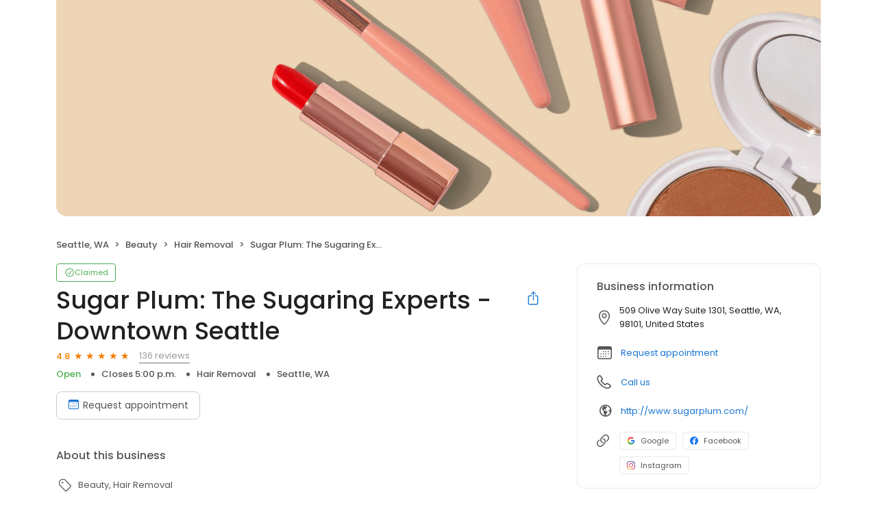

--- FILE ---
content_type: text/html; charset=utf-8
request_url: https://ezrepute.simplified.io/sugar-plum-the-sugaring-experts-downtown-seattle-166790480028541
body_size: 25567
content:
<!DOCTYPE html><html lang="en"><head><meta charSet="utf-8"/><meta name="viewport" content="width=device-width, initial-scale=1"/><link rel="preload" as="image" href="https://d3cnqzq0ivprch.cloudfront.net/public-site/freeprod/assets/images/profile/cover-image/beauty.png"/><link rel="preload" as="image" href="https://cdn2.birdeye.com/profiles/images/default-profile.png"/><link rel="preload" as="image" href="https://ddjkm7nmu27lx.cloudfront.net/342749911/f0323182ed7d4295934565e016129913.jpeg"/><link rel="stylesheet" href="https://d3cnqzq0ivprch.cloudfront.net/profiles/production/20260116/paid/_next/static/css/05b21d07cc101573.css" data-precedence="next"/><link rel="stylesheet" href="https://d3cnqzq0ivprch.cloudfront.net/profiles/production/20260116/paid/_next/static/css/644330414f9d38b9.css" data-precedence="next"/><link rel="stylesheet" href="https://d3cnqzq0ivprch.cloudfront.net/profiles/production/20260116/paid/_next/static/css/b51d5d75da810412.css" data-precedence="next"/><link rel="stylesheet" href="https://d3cnqzq0ivprch.cloudfront.net/profiles/production/20260116/paid/_next/static/css/703405eaf62d412a.css" data-precedence="next"/><link rel="stylesheet" href="https://d3cnqzq0ivprch.cloudfront.net/profiles/production/20260116/paid/_next/static/css/dd970185562ea62e.css" data-precedence="next"/><link rel="stylesheet" href="https://d3cnqzq0ivprch.cloudfront.net/profiles/production/20260116/paid/_next/static/css/bb2a14808921b5a4.css" data-precedence="next"/><link rel="stylesheet" href="https://d3cnqzq0ivprch.cloudfront.net/profiles/production/20260116/paid/_next/static/css/4e9fd7398485bc37.css" data-precedence="next"/><link rel="stylesheet" href="https://d3cnqzq0ivprch.cloudfront.net/profiles/production/20260116/paid/_next/static/css/4041f1031a16ce39.css" data-precedence="next"/><link rel="stylesheet" href="https://d3cnqzq0ivprch.cloudfront.net/profiles/production/20260116/paid/_next/static/css/5520cc58f2e4af42.css" data-precedence="next"/><link rel="stylesheet" href="https://d3cnqzq0ivprch.cloudfront.net/profiles/production/20260116/paid/_next/static/css/b5804f75ad475e5b.css" data-precedence="next"/><link rel="stylesheet" href="https://d3cnqzq0ivprch.cloudfront.net/profiles/production/20260116/paid/_next/static/css/cd23d316ac012b7b.css" data-precedence="next"/><link rel="stylesheet" href="https://d3cnqzq0ivprch.cloudfront.net/profiles/production/20260116/paid/_next/static/css/d66b29e4e5e6cd3f.css" data-precedence="next"/><link rel="stylesheet" href="https://d3cnqzq0ivprch.cloudfront.net/profiles/production/20260116/paid/_next/static/css/15bad428c2162dd3.css" data-precedence="next"/><link rel="preload" as="script" fetchPriority="low" href="https://d3cnqzq0ivprch.cloudfront.net/profiles/production/20260116/paid/_next/static/chunks/webpack-5c199cc78cd72066.js"/><script src="https://d3cnqzq0ivprch.cloudfront.net/profiles/production/20260116/paid/_next/static/chunks/fd9d1056-af70936544d016a2.js" async=""></script><script src="https://d3cnqzq0ivprch.cloudfront.net/profiles/production/20260116/paid/_next/static/chunks/2117-d9f7d643e2982950.js" async=""></script><script src="https://d3cnqzq0ivprch.cloudfront.net/profiles/production/20260116/paid/_next/static/chunks/main-app-5294d1645fe5526e.js" async=""></script><script src="https://d3cnqzq0ivprch.cloudfront.net/profiles/production/20260116/paid/_next/static/chunks/97bfd92e-a655332fa22690dc.js" async=""></script><script src="https://d3cnqzq0ivprch.cloudfront.net/profiles/production/20260116/paid/_next/static/chunks/810-72ff63e99a9818a4.js" async=""></script><script src="https://d3cnqzq0ivprch.cloudfront.net/profiles/production/20260116/paid/_next/static/chunks/7626-dc171402795150fe.js" async=""></script><script src="https://d3cnqzq0ivprch.cloudfront.net/profiles/production/20260116/paid/_next/static/chunks/app/error-913e9b60b974a6ef.js" async=""></script><script src="https://d3cnqzq0ivprch.cloudfront.net/profiles/production/20260116/paid/_next/static/chunks/baf6b78a-292dcc7f4005b0be.js" async=""></script><script src="https://d3cnqzq0ivprch.cloudfront.net/profiles/production/20260116/paid/_next/static/chunks/c473e9eb-5a4aaffd6f1cb7d9.js" async=""></script><script src="https://d3cnqzq0ivprch.cloudfront.net/profiles/production/20260116/paid/_next/static/chunks/5878-4b94a4fc26de0e08.js" async=""></script><script src="https://d3cnqzq0ivprch.cloudfront.net/profiles/production/20260116/paid/_next/static/chunks/8003-8eb6c21c00711737.js" async=""></script><script src="https://d3cnqzq0ivprch.cloudfront.net/profiles/production/20260116/paid/_next/static/chunks/7977-f1e2084ba0da1a74.js" async=""></script><script src="https://d3cnqzq0ivprch.cloudfront.net/profiles/production/20260116/paid/_next/static/chunks/8099-9aac8369b7f84643.js" async=""></script><script src="https://d3cnqzq0ivprch.cloudfront.net/profiles/production/20260116/paid/_next/static/chunks/86-cab74cd4950e3aeb.js" async=""></script><script src="https://d3cnqzq0ivprch.cloudfront.net/profiles/production/20260116/paid/_next/static/chunks/3269-4bb653d03d385fdf.js" async=""></script><script src="https://d3cnqzq0ivprch.cloudfront.net/profiles/production/20260116/paid/_next/static/chunks/1922-788bf5a562b80ffb.js" async=""></script><script src="https://d3cnqzq0ivprch.cloudfront.net/profiles/production/20260116/paid/_next/static/chunks/3191-aa3266188facd8a0.js" async=""></script><script src="https://d3cnqzq0ivprch.cloudfront.net/profiles/production/20260116/paid/_next/static/chunks/app/(profile)/%5Bslug%5D/page-d73ba732374445f0.js" async=""></script><script src="https://d3cnqzq0ivprch.cloudfront.net/profiles/production/20260116/paid/_next/static/chunks/6097-9b7986b2cee22992.js" async=""></script><script src="https://d3cnqzq0ivprch.cloudfront.net/profiles/production/20260116/paid/_next/static/chunks/app/layout-6914cf137b67774e.js" async=""></script><link rel="preconnect" href="https://d3cnqzq0ivprch.cloudfront.net"/><link rel="preconnect" href="https://fonts.gstatic.com" crossorigin="true"/><link rel="preconnect" href="https://fonts.googleapis.com"/><link rel="preconnect" href="https://cdn.jsdelivr.net"/><link rel="preconnect" href="https://cdn.icomoon.io"/><link href="https://fonts.googleapis.com/css2?family=Poppins:wght@100;200;300;400;500;600;700;800;900&amp;display=swap" rel="preload" as="style"/><link href="https://cdn.icomoon.io/101518/public-sites/style.css?23havv" rel="preload" as="style"/><meta name="format-detection" content="telephone=no, date=no, email=no, address=no"/><meta name="be-tracking-source" content="paid profiles"/><link rel="manifest" href="https://d3cnqzq0ivprch.cloudfront.net/public-site/production/assets/images/favicons/indirect/manifest.json"/><meta name="theme-color" content="#ffffff"/><title>Sugar Plum: The Sugaring Experts - Downtown Seattle - 136 Reviews - Hair Removal in Seattle, WA - Birdeye</title><meta name="description" content="Read 136 customer reviews of Sugar Plum: The Sugaring Experts - Downtown Seattle, one of the best Hair Removal businesses at 509 Olive Way Suite 1301, Seattle, WA 98101 United States.. Find reviews, ratings, directions, business hours, and book appointments online."/><meta name="robots" content="index, follow"/><meta name="fb:app_id" content="113069365515461"/><link rel="canonical" href="https://ezrepute.simplified.io/sugar-plum-the-sugaring-experts-downtown-seattle-166790480028541"/><meta property="og:title" content="Sugar Plum: The Sugaring Experts - Downtown Seattle - 136 Reviews - Hair Removal in Seattle, WA - Birdeye"/><meta property="og:description" content="Read 136 customer reviews of Sugar Plum: The Sugaring Experts - Downtown Seattle, one of the best Hair Removal businesses at 509 Olive Way Suite 1301, Seattle, WA 98101 United States.. Find reviews, ratings, directions, business hours, and book appointments online."/><meta property="og:url" content="https://ezrepute.simplified.io/sugar-plum-the-sugaring-experts-downtown-seattle-166790480028541"/><meta property="og:site_name" content="Simplified"/><meta property="og:locale" content="en_US"/><meta property="og:image" content="https://d3cnqzq0ivprch.cloudfront.net/public-site/freeprod/assets/images/profile/cover-image/beauty.png"/><meta property="og:image:width" content="1200"/><meta property="og:type" content="website"/><meta name="twitter:card" content="summary_large_image"/><meta name="twitter:title" content="Sugar Plum: The Sugaring Experts - Downtown Seattle - 136 Reviews - Hair Removal in Seattle, WA - Birdeye"/><meta name="twitter:description" content="Read 136 customer reviews of Sugar Plum: The Sugaring Experts - Downtown Seattle, one of the best Hair Removal businesses at 509 Olive Way Suite 1301, Seattle, WA 98101 United States.. Find reviews, ratings, directions, business hours, and book appointments online."/><meta name="twitter:image" content="https://d3cnqzq0ivprch.cloudfront.net/public-site/freeprod/assets/images/profile/cover-image/beauty.png"/><meta name="twitter:image:width" content="1200"/><link rel="shortcut icon" href="https://d3cnqzq0ivprch.cloudfront.net/public-site/production/assets/images/favicons/indirect/favicon.ico" type="image/x-icon"/><link rel="icon" href="https://d3cnqzq0ivprch.cloudfront.net/public-site/production/assets/images/favicons/indirect/favicon-16x16.png" sizes="16x16" type="image/png"/><link rel="icon" href="https://d3cnqzq0ivprch.cloudfront.net/public-site/production/assets/images/favicons/indirect/favicon-32x32.png" sizes="32x32" type="image/png"/><link rel="apple-touch-icon" href="https://d3cnqzq0ivprch.cloudfront.net/public-site/production/assets/images/favicons/indirect/apple-touch-icon.png" sizes="180x180" type="image/png"/><link rel="mask-icon" href="https://d3cnqzq0ivprch.cloudfront.net/public-site/production/assets/images/favicons/indirect/safari-pinned-tab.svg" color="#5bbad5"/><link rel="next" href="/sugar-plum-the-sugaring-experts-downtown-seattle-166790480028541?page=2"/><link href="https://fonts.googleapis.com/css2?family=Poppins:wght@100;200;300;400;500;600;700;800;900&amp;display=swap" rel="stylesheet"/><link href="https://cdn.jsdelivr.net/npm/bootstrap@5.0.2/dist/css/bootstrap-grid.min.css" rel="stylesheet"/><link href="https://cdn.icomoon.io/101518/public-sites/style.css?23havv" rel="stylesheet"/><style>:root {
                        --screen-max-width: 767px;
                        --primary-blue: #1976d2;
                        --success-green: #4caf50;
                        --danger-red: #f44336;
                        --dark-red: #c83329;
                        --orange: #f57c00;
                        --lightgray: #cccccc;
                        --white: #fff;
                        --black: #000;
                        --dark-gray: #555555;
                        --lightblue: #dceaf3;
                        --blue-hover: #1a60a6;
                        --text-dark-gray: #555555;
                        --text-gray: #999999;
                        --text-black: #212121;
                        --border-gray-100: #e9e9eb;
                        --border-gray-200: #cccccc;
                        --border-gray-300: #999999;
                        --border-gray-500: #3c4043;
                        --background-gray-100: #f1f1f1;
                      }
                      html, body {
                        margin: 0;
                        padding: 0;
                      }
                      * {
                        box-sizing: border-box;
                        font-family: 'Poppins', sans-serif;
                      }
                      body {
                        white-space-collapse: collapse;
                      }
                      a {
                        color: var(--primary-blue);
                        text-decoration: none;
                        cursor: pointer;
                      }
                      a:hover {
                        color: var(--blue-hover);
                      }
                      *:not(body) {
                        white-space-collapse: preserve-breaks;
                      }
                      address {
                        font-style: normal;
                      }
                      iframe {
                        border: 0;
                      }
                      .text-decoration-none {
                        text-decoration: none !important;
                      }
                      /* Adding styles with !importatn to override plugin styles */
                      .time-select__indicator {
                        padding: 0 3px 0 0 !important;
                        width: 10px !important;
                      }
                      .time-select__indicator-separator {
                        display: none !important;
                      }
                      .time-select__value-container {
                        padding: 0 4px 0 8px !important;
                        font-size: 12px !important;
                      }
                      .time-select__single-value {
                        margin: 0 !important;
                      }
                      .time-select__control {
                        min-height: 35px !important;
                        width: 40px;
                      }
                      .gm-style-iw button {
                        display: none !important;
                      }
                      .popover {
                        position: fixed;
                        padding: 15px 10px;
                        background-color: white;
                        box-shadow: 0 2px 10px rgba(0, 0, 0, 0.1);
                        color: #fff;
                        border-radius: 5px;
                        display: none;
                        max-width: 300px;
                        min-width: 300px;
                    }
                    
                    .popover::after {
                        content: '';
                        position: absolute;
                        width: 0;
                        height: 0;
                        border-style: solid;
                    }
                    
                    .popover.top::after {
                        border-width: 5px 5px 0 5px;
                        border-color: #fff transparent transparent transparent;
                        bottom: -5px;
                        left: 50%;
                        transform: translateX(-50%);
                    }
                    
                    .popover.bottom::after {
                        border-width: 0 5px 5px 5px;
                        border-color: transparent transparent #fff transparent;
                        top: -5px;
                        left: 50%;
                        transform: translateX(-50%);
                    }
                    
                    .popover.left::after {
                        border-width: 5px 0 5px 5px;
                        border-color: transparent  transparent transparent #fff;
                        right: -5px;
                        top: 50%;
                        transform: translateY(-50%);
                    }
                    
                    .popover.right::after {
                        border-width: 5px 5px 5px 0;
                        border-color: transparent #fff transparent transparent;
                        left: -5px;
                        top: 50%;
                        transform: translateY(-50%);
                    }
                    /* Overriding container styles for consistent layout */
                      @media only screen and (max-width: 991px) {
                        .gm-style-iw button {
                          display: block !important;
                          height: 15px !important;
                          width: 15px !important;
                        }
                        .gm-style-iw button span {
                            margin: 0 !important;
                          }
                        .containerFullWidth div[class='container'] {
                            max-width: 100% !important;
                        }
                        .containerNinetyWidth div[class='container'] {
                            max-width: 90% !important;
                        }
                        .containerNoWidth div[class='container'] {
                            max-width: none !important;
                        }
                      }
                      @media only screen and (max-width: 768px) {
                        .containerNinetyWidth div[class='container'] {
                            max-width: none !important;
                        }
                      }
                      </style><style>
                        .gm-style .gm-style-iw-tc::after {
                                background: none;
                                box-shadow: none;
                        }
                        </style><script id="global-error-handlers">
    window.onerror = function(message, source, lineno, colno, error) {
        fetch('/profile-api/logger', {
        method: 'POST',
        headers: {
            'Content-Type': 'application/json'
        },
        body: JSON.stringify({
            url: window.location.href,
            source: 'client-global-error-handler',
            error: {
            message: message,
            source: source,
            lineno: lineno,
            colno: colno,
            stack: error ? error.stack : null
            }
        })
        });
    };

    window.onunhandledrejection = function(event) {
        fetch('/profile-api/logger', {
        method: 'POST',
        headers: {
            'Content-Type': 'application/json'
        },
        body: JSON.stringify({
            url: window.location.href,
            source: 'client-global-error-handler',
            error: {
            message: event.reason ? event.reason.message : String(event.reason),
            stack: event.reason ? event.reason.stack : null
            }
        })
        });
    };
</script><script src="https://d3cnqzq0ivprch.cloudfront.net/profiles/production/20260116/paid/_next/static/chunks/polyfills-42372ed130431b0a.js" noModule=""></script></head><body><div><noscript><iframe src="https://www.googletagmanager.com/ns.html?id=GTM-NHJWHHC" height="0" width="0" style="display:none;visibility:hidden"></iframe></noscript><script type="application/ld+json">{"@context":"https://schema.org","@type":"LocalBusiness","@id":"#SugarPlum:TheSugaringExperts-DowntownSeattle","name":"Sugar Plum: The Sugaring Experts - Downtown Seattle","image":"https://d3cnqzq0ivprch.cloudfront.net/public-site/freeprod/assets/images/profile/cover-image/beauty.png","telephone":"(206) 512-3033","url":"https://ezrepute.simplified.io/dashboard/home","description":"Sugar Plum offers extremely competitive prices on body hair removal for all bodies! Online booking will reserve your spot! Sugaring is an ancient art of hair removal. Our sugar paste is 100% Organic & Fair Trade, body temperature, and easily removed with water. Our Sugaring Technicians are given advanced training in the art and science of Sugaring. Sugar paste can remove hair with finesse in those intricate areas that wax simply cannot grasp, as it exfoliates for a smooth effect that will leave you looking and feeling luxurious in your skin.","maps":"https://maps.google.com/maps?hl=en&q=Sugar%20Plum%3A%20The%20Sugaring%20Experts%20-%20Downtown%20Seattle%20509%20Olive%20Way%20Suite%201301%2C%20Seattle%2C%20WA%2C%2098101","sameAs":["https://www.google.com/maps/place/Sugar+Plum:+Downtown+Seattle/data=!4m2!3m1!1s0x5490154b3459d919:0x1294558a681f0fa8?cid=1338789042176593832&place_id=ChIJGdlZNEsVkFQRqA8faIpVlBI","https://www.facebook.com/1675387136037669","http://instagram.com/sugarplumsugaring"],"address":{"@type":"PostalAddress","streetAddress":"509 Olive Way Suite 1301","addressLocality":"Seattle","addressRegion":"WA","postalCode":"98101","addressCountry":"US"},"aggregateRating":{"@type":"AggregateRating","ratingValue":4.8,"reviewCount":136},"openingHoursSpecification":[{"@type":"OpeningHoursSpecification","dayOfWeek":"https://schema.org/Monday","opens":"9:00","closes":"17:00"},{"@type":"OpeningHoursSpecification","dayOfWeek":"https://schema.org/Tuesday","opens":"8:30","closes":"21:00"},{"@type":"OpeningHoursSpecification","dayOfWeek":"https://schema.org/Wednesday","opens":"8:30","closes":"21:00"},{"@type":"OpeningHoursSpecification","dayOfWeek":"https://schema.org/Thursday","opens":"8:30","closes":"21:00"},{"@type":"OpeningHoursSpecification","dayOfWeek":"https://schema.org/Friday","opens":"9:00","closes":"17:00"},{"@type":"OpeningHoursSpecification","dayOfWeek":"https://schema.org/Saturday","opens":"9:00","closes":"17:00"},{"@type":"OpeningHoursSpecification","dayOfWeek":"https://schema.org/Sunday","opens":"9:00","closes":"17:00"}],"reviews":[]}</script><div></div><div class="containerNinetyWidth"><div class="container"><div class="row"><div class="col-12"><!--$--><section class="BusinessBannerDesktop_banner__piC7n BusinessBannerDesktop_noTopBorderRadius__UgCnB" style="background-image:url(https://d3cnqzq0ivprch.cloudfront.net/public-site/freeprod/assets/images/profile/cover-image/beauty.png)"><div class="BusinessBannerDesktop_blur__yW_xa"><img alt="Sugar Plum: The Sugaring Experts - Downtown Seattle&#x27;s cover image" class="BusinessBannerDesktop_coverImg__VVCNj" src="https://d3cnqzq0ivprch.cloudfront.net/public-site/freeprod/assets/images/profile/cover-image/beauty.png"/></div></section><!--/$--></div></div></div></div><nav data-gtm-section="Pr Breadcrumbs" aria-label="breadcrumb" class="styles_nav__klZdt containerNinetyWidth"><div class="container"><ol class="styles_breadcrumb__zMDQc"><li class="styles_breadcrumb-item__ZUcfB" data-gtm-action-value="Breadcrumb - Location" data-clicktag="Breadcrumb - Location">Seattle, WA</li><li class="styles_breadcrumb-item__ZUcfB"><span class="styles_linkDisabled__FnpXY">Beauty</span></li><li class="styles_breadcrumb-item__ZUcfB"><span class="styles_linkDisabled__FnpXY">Hair Removal</span></li><li class="styles_breadcrumb-item__ZUcfB styles_businessName__QvoIF" data-gtm-action-value="Breadcrumb - Business" data-clicktag="Breadcrumb - Business">Sugar Plum: The Sugaring Experts - Downtown Seattle</li></ol></div></nav><div class="containerNinetyWidth"><div class="container"><div class="row"><div class="col-lg-8 styles_leftSectionWrapper__Yk2u0"><section data-gtm-section="Pr Top Fold CTA" class="styles_sectionPb__RVH1k"><div class="styles_profileStatus__nhr0z styles_claimedProfile__AvzoT styles_businessProfile__Y6VSp"><button class="styles_statusChip__Xnwzm" data-gtm-action-value="Claimed chip" data-clicktag="Claimed chip"><i class="icon-check-badge"></i><span>Claimed</span></button><div class="styles_toolTip__l3rUL"><p>This profile has been claimed by the business owner or representative.</p></div></div><div class="styles_businessNameWrapper__dA0rt"><h1 class="styles_businessName__6jXAH">Sugar Plum: The Sugaring Experts - Downtown Seattle</h1><button class="SocialShare_shareBtn__SiMLM" data-gtm-action-value="Share" data-clicktag="Share"><i class="icon-icon-share"></i><div class="SocialShare_tooltip__uqSKp">Share business profile</div></button><!--$--><!--/$--></div><div class="styles_ratingWrapper__Ep_q_ null"><span class="styles_averageRating__qRY0X" data-gtm-action-value="Average Rating Count" data-clicktag="Average Rating Count">4.8</span><div class="style_starsContainer__P4vyT"><span class="style_star__d_qre style_sm__WOd_5 style_on__JmsyD" style="color:#f57c00" data-gtm-action-value="Rating Stars" data-clicktag="Rating Stars"></span><span class="style_star__d_qre style_sm__WOd_5 style_on__JmsyD" style="color:#f57c00" data-gtm-action-value="Rating Stars" data-clicktag="Rating Stars"></span><span class="style_star__d_qre style_sm__WOd_5 style_on__JmsyD" style="color:#f57c00" data-gtm-action-value="Rating Stars" data-clicktag="Rating Stars"></span><span class="style_star__d_qre style_sm__WOd_5 style_on__JmsyD" style="color:#f57c00" data-gtm-action-value="Rating Stars" data-clicktag="Rating Stars"></span><span class="style_star__d_qre style_sm__WOd_5" style="color:#ccc" data-gtm-action-value="Rating Stars" data-clicktag="Rating Stars"><span class="style_star__d_qre style_half__x9Mmc style_sm__WOd_5" style="width:79.99999999999999%"></span></span></div><button class="styles_totalReviews__W_6Xq " data-gtm-action-value="Review Count" data-clicktag="Review Count" rel="nofollow" aria-label="136 reviews">136 reviews</button></div><ul class="styles_businessInfo__zRmkz"><li><span>Hair Removal</span></li><li data-gtm-action-value="Derived location" data-clicktag="Derived location">Seattle, WA</li><!--$--><!--/$--></ul><div class="styles_ctaWrapper__4w0oZ"><section data-gtm-section="Pr Request Appointment"><button class="BookAppointmenButton_button__NXt2L" aria-label="Book an appointment" data-gtm-action-value="Request appointment" data-clicktag="Request appointment"><i class="icon-calendar"></i>Request appointment</button><!--$!--><template data-dgst="BAILOUT_TO_CLIENT_SIDE_RENDERING"></template><!--/$--></section></div></section><section data-gtm-section="Pr About Business Section" class="styles_sectionPb__RVH1k"><h2 class="title_heading__Feho7 title_heading2__eitsN title_textGray__AwCu_ styles_title__SQwMT">About this business</h2><div class="styles_tags__4c8HP"><i class="icon-tag-outline"></i><span class="styles_link__g4dAX">Beauty</span><span class="styles_link__g4dAX">Hair Removal</span></div><!--$!--><template data-dgst="BAILOUT_TO_CLIENT_SIDE_RENDERING"></template><!--/$--></section><section data-gtm-section="Pr Location Details Section" class="styles_sectionPb__RVH1k"><div class="styles_locationHeader__xtC_2"><h2 class="title_heading__Feho7 title_heading2__eitsN title_textGray__AwCu_ undefined">Location details</h2></div><div class="row"><div class="col-12 col-lg-6 styles_mapAddressWrapper__BhjQh"><div class="styles_mapWrapper__esPsW"><div class="GoogleMap_mapContainer__2vE8F"><a href="https://maps.google.com/?q=Sugar%20Plum%3A%20The%20Sugaring%20Experts%20-%20Downtown%20Seattle%20509%20Olive%20Way%20Suite%201301%2C%20Seattle%2C%20WA%2C%2098101" target="_blank" rel="nofollow" data-gtm-action-value="Location marker in map" data-clicktag="Location marker in map"><iframe title="Google maps with business location" src="https://www.google.com/maps/embed/v1/place?maptype=roadmap&amp;key=AIzaSyAFaerwXjhkGaAtXpIn7hES9W2RUNs06Hk&amp;zoom=11&amp;q=Sugar%20Plum%3A%20The%20Sugaring%20Experts%20-%20Downtown%20Seattle%20509%20Olive%20Way%20Suite%201301%2C%20Seattle%2C%20WA%2C%2098101" height="215" width="100%" referrerPolicy="no-referrer-when-downgrade" class="GoogleMap_hideIframeControls__LgHcG" loading="lazy"></iframe></a></div></div><div class="styles_addressWrapper__v50AY styles_divider__C6Qr5"><address><i data-gtm-action-value="Location Icon" data-clicktag="Location Icon" class="icon-checkin"></i><p>509 Olive Way Suite 1301, Seattle, WA, 98101, United States</p></address><a class="getDirectionsBtn_btn__RYphX " href="https://www.google.com/maps/dir/?api=1&amp;destination=Sugar%20Plum%3A%20The%20Sugaring%20Experts%20-%20Downtown%20Seattle%20509%20Olive%20Way%20Suite%201301%2C%20Seattle%2C%20WA%2C%2098101" target="_blank" data-gtm-action-value="Directions" data-clicktag="Directions"><span class="getDirectionsBtn_icon__KqUNv"><i class="icon-directions-outline"></i></span><span class="getDirectionsBtn_label__3t69y">Get directions</span></a></div></div><div class="col-12 col-lg-6 styles_workingHourseWrapper__QgjsB"><table class="Hours_workingHours__ohtYc " border="0" cellPadding="0" cellSpacing="0"><thead><tr><th>Weekday</th><th>Schedule</th><th>Status</th></tr></thead><tbody><tr><td valign="top"><strong>Mon</strong></td><td valign="top"><span>9:00 a.m. to 5:00 p.m.</span></td><td valign="top"></td></tr><tr><td valign="top"><strong>Tue</strong></td><td valign="top"><span>8:30 a.m. to 9:00 p.m.</span></td><td valign="top"></td></tr><tr><td valign="top"><strong>Wed</strong></td><td valign="top"><span>8:30 a.m. to 9:00 p.m.</span></td><td valign="top"></td></tr><tr><td valign="top"><strong>Thu</strong></td><td valign="top"><span>8:30 a.m. to 9:00 p.m.</span></td><td valign="top"></td></tr><tr><td valign="top"><strong>Fri</strong></td><td valign="top"><span>9:00 a.m. to 5:00 p.m.</span></td><td valign="top"></td></tr><tr><td valign="top"><strong>Sat</strong></td><td valign="top"><span>9:00 a.m. to 5:00 p.m.</span></td><td valign="top"></td></tr><tr><td valign="top"><strong>Sun</strong></td><td valign="top"><span>9:00 a.m. to 5:00 p.m.</span></td><td valign="top"></td></tr></tbody></table></div></div></section><section class="styles_sectionPb__RVH1k styles_sectionPt__OH7dK styles_sectionBorder__QDuFh" id="review-section" data-gtm-section="Pr Reviews Section"><!--$--><!--$!--><template data-dgst="BAILOUT_TO_CLIENT_SIDE_RENDERING"></template><!--/$--><!--/$--><div><div class="styles_reviewsBarWrapper__5VQ07"><div class="styles_reviewSummary__CHrdL"><strong data-gtm-action-value="Summary - Ratings count" data-clicktag="Summary - Ratings count">4.8</strong><span data-gtm-action-value="Summary - Ratings star" data-clicktag="Summary - Ratings star">136 reviews</span></div><div class="styles_ratingList__qcKio"><!--$!--><template data-dgst="BAILOUT_TO_CLIENT_SIDE_RENDERING"></template><!--/$--></div></div></div><div id="reviews"><div class="BusinessReviews_loadingWrapper__MKckg"><ul class="BusinessReviews_tabs__WijcD" data-gtm-section="Reviews Platform Tabs"><li class="BusinessReviews_currentActive__n51a0 BusinessReviews_tab__b6GEq"><button type="button" data-gtm-action-value="Facebook" data-clicktag="Facebook"><span class="BusinessReviews_sourceIconContainer__dnpq_"><span class="BusinessReviews_scaleDown__k_yXJ"><i class="icons_icon-aggr-source-110__lV9Q3 icons_icon-aggr-source-dummy-f__uMdpH"></i></span></span>Facebook (5)</button></li><li class="BusinessReviews_tab__b6GEq"><button type="button" data-gtm-action-value="Google" data-clicktag="Google"><span class="BusinessReviews_sourceIconContainer__dnpq_"><span class="BusinessReviews_scaleDown__k_yXJ"><i class="icons_icon-aggr-source-2__VcD4B icons_icon-aggr-source-dummy-g__hgEMk"></i></span></span>Google (131)</button></li><li class="BusinessReviews_tab__b6GEq"><button type="button" data-gtm-action-value="Reviews" data-clicktag="Reviews"><span class="BusinessReviews_sourceIconContainer__dnpq_"><span class="BusinessReviews_resellerStar__bDirt"></span></span>Reviews (0)</button></li></ul><div><div id="331240413" class="CustomerReview_clientsReviews__ZN8oK"><div class="CustomerReview_clientHeader__9qWI1"><img width="40" height="40" src="https://cdn2.birdeye.com/profiles/images/default-profile.png" alt="LaShawn Kimberly&#x27;s profile image" class="CustomerReview_clientImage__k8Ygv"/><div class="CustomerReview_reviewInfo__h8dB8"><div class="CustomerReview_reviewInfoTop__tElLa CustomerReview_sourceVisible__KtjD9"><strong data-gtm-action-value="Reviewer name" data-clicktag="Reviewer name" class="CustomerReview_clientName__dyE5o">LaShawn Kimberly<!-- --> </strong><div class="CustomerReview_reviewSourceWrapper__0uC2I"><button type="button" data-gtm-action-value="Review source - Facebook" data-clicktag="Review source - Facebook" class="styles_btnLink__2uvo5 "> <!-- -->on <!-- -->Facebook</button></div></div><span class="CustomerReview_recommended__Zbk1V"><img alt="recommend" loading="lazy" width="12" height="12" decoding="async" data-nimg="1" style="color:transparent" src="https://cdn2.birdeye.com/profiles/images/fb-recommended-icon.svg"/>  Recommended</span></div><div><span class="CustomerReview_publishDate____DaU">8 years ago</span></div></div><p class="styles_read-more-paragraph__frblj">Kathyn was amazing!!! Knew how to keep a first timer calm for sure!!!<!-- --> </p></div><div id="331240416" class="CustomerReview_clientsReviews__ZN8oK"><div class="CustomerReview_clientHeader__9qWI1"><img width="40" height="40" src="https://cdn2.birdeye.com/profiles/images/default-profile.png" alt="Fabricio Capoeira Redmond Wa&#x27;s profile image" class="CustomerReview_clientImage__k8Ygv"/><div class="CustomerReview_reviewInfo__h8dB8"><div class="CustomerReview_reviewInfoTop__tElLa CustomerReview_sourceVisible__KtjD9"><strong data-gtm-action-value="Reviewer name" data-clicktag="Reviewer name" class="CustomerReview_clientName__dyE5o">Fabricio Capoeira Redmond Wa<!-- --> </strong><div class="CustomerReview_reviewSourceWrapper__0uC2I"><button type="button" data-gtm-action-value="Review source - Facebook" data-clicktag="Review source - Facebook" class="styles_btnLink__2uvo5 "> <!-- -->on <!-- -->Facebook</button></div></div><span class="CustomerReview_recommended__Zbk1V"><img alt="recommend" loading="lazy" width="12" height="12" decoding="async" data-nimg="1" style="color:transparent" src="https://cdn2.birdeye.com/profiles/images/fb-recommended-icon.svg"/>  Recommended</span></div><div><span class="CustomerReview_publishDate____DaU">8 years ago</span></div></div></div><div id="331240414" class="CustomerReview_clientsReviews__ZN8oK"><div class="CustomerReview_clientHeader__9qWI1"><img width="40" height="40" src="https://cdn2.birdeye.com/profiles/images/default-profile.png" alt="Brandon Weston&#x27;s profile image" class="CustomerReview_clientImage__k8Ygv"/><div class="CustomerReview_reviewInfo__h8dB8"><div class="CustomerReview_reviewInfoTop__tElLa CustomerReview_sourceVisible__KtjD9"><strong data-gtm-action-value="Reviewer name" data-clicktag="Reviewer name" class="CustomerReview_clientName__dyE5o">Brandon Weston<!-- --> </strong><div class="CustomerReview_reviewSourceWrapper__0uC2I"><button type="button" data-gtm-action-value="Review source - Facebook" data-clicktag="Review source - Facebook" class="styles_btnLink__2uvo5 "> <!-- -->on <!-- -->Facebook</button></div></div><span class="CustomerReview_recommended__Zbk1V"><img alt="recommend" loading="lazy" width="12" height="12" decoding="async" data-nimg="1" style="color:transparent" src="https://cdn2.birdeye.com/profiles/images/fb-recommended-icon.svg"/>  Recommended</span></div><div><span class="CustomerReview_publishDate____DaU">9 years ago</span></div></div></div><div id="439036040" class="CustomerReview_clientsReviews__ZN8oK"><div class="CustomerReview_clientHeader__9qWI1"><img width="40" height="40" src="https://ddjkm7nmu27lx.cloudfront.net/342749911/f0323182ed7d4295934565e016129913.jpeg" alt="Ni&#x27;Keshia-Nike Stowers&#x27;s profile image" class="CustomerReview_clientImage__k8Ygv"/><div class="CustomerReview_reviewInfo__h8dB8"><div class="CustomerReview_reviewInfoTop__tElLa CustomerReview_sourceVisible__KtjD9"><strong data-gtm-action-value="Reviewer name" data-clicktag="Reviewer name" class="CustomerReview_clientName__dyE5o">Ni&#x27;Keshia-Nike Stowers<!-- --> </strong><div class="CustomerReview_reviewSourceWrapper__0uC2I"><button type="button" data-gtm-action-value="Review source - Facebook" data-clicktag="Review source - Facebook" class="styles_btnLink__2uvo5 "> <!-- -->on <!-- -->Facebook</button></div></div><span class="CustomerReview_recommended__Zbk1V"><img alt="recommend" loading="lazy" width="12" height="12" decoding="async" data-nimg="1" style="color:transparent" src="https://cdn2.birdeye.com/profiles/images/fb-recommended-icon.svg"/>  Recommended</span></div><div><span class="CustomerReview_publishDate____DaU">9 years ago</span></div></div><p class="styles_read-more-paragraph__frblj">Kathryn is the best! She gets me right everytime! Super fast and always a pleasure to chat with<!-- --> </p></div><div id="331240415" class="CustomerReview_clientsReviews__ZN8oK"><div class="CustomerReview_clientHeader__9qWI1"><img width="40" height="40" src="https://cdn2.birdeye.com/profiles/images/default-profile.png" alt="Dona Das&#x27;s profile image" class="CustomerReview_clientImage__k8Ygv"/><div class="CustomerReview_reviewInfo__h8dB8"><div class="CustomerReview_reviewInfoTop__tElLa CustomerReview_sourceVisible__KtjD9"><strong data-gtm-action-value="Reviewer name" data-clicktag="Reviewer name" class="CustomerReview_clientName__dyE5o">Dona Das<!-- --> </strong><div class="CustomerReview_reviewSourceWrapper__0uC2I"><button type="button" data-gtm-action-value="Review source - Facebook" data-clicktag="Review source - Facebook" class="styles_btnLink__2uvo5 "> <!-- -->on <!-- -->Facebook</button></div></div><div class="style_starsContainer__P4vyT"><span class="style_star__d_qre style_sm__WOd_5 style_on__JmsyD" style="color:#f57c00" data-gtm-action-value="Rating Stars" data-clicktag="Rating Stars"></span><span class="style_star__d_qre style_sm__WOd_5 style_on__JmsyD" style="color:#f57c00" data-gtm-action-value="Rating Stars" data-clicktag="Rating Stars"></span><span class="style_star__d_qre style_sm__WOd_5 style_on__JmsyD" style="color:#f57c00" data-gtm-action-value="Rating Stars" data-clicktag="Rating Stars"></span><span class="style_star__d_qre style_sm__WOd_5 style_on__JmsyD" style="color:#f57c00" data-gtm-action-value="Rating Stars" data-clicktag="Rating Stars"></span><span class="style_star__d_qre style_sm__WOd_5 style_on__JmsyD" style="color:#f57c00" data-gtm-action-value="Rating Stars" data-clicktag="Rating Stars"></span></div></div><div><span class="CustomerReview_publishDate____DaU">9 years ago</span></div></div><p class="styles_read-more-paragraph__frblj">Jordan is awesome. She&#x27;s really an expert, I went after 12 weeks and the pain was minimal. She&#x27;s quick and fun to talk to. Once you get a Brazilian from Jordan you will not like getting it from anybody else. Highly recommend her. I have fallen in love with Sugar Plum as everyone is so friendly here. I had forgotten my credit card but they were sweet enough to give me the service and asked me to call up and pay over phone as there was some issue charging the card on file, really appreciate that. A big thumbs up to Jordan and ...<!-- --> <span class="styles_btn-read-more__eYfLM" data-gtm-action-value="Read more" data-clicktag="Read more">read more</span></p></div></div><div class="BusinessReviews_paginatorContainer__8QrBh"><div data-gtm-section="Pr Pagination"></div></div></div></div></section><section class="undefined styles_sectionPb__RVH1k styles_sectionPt__OH7dK styles_sectionBorder__QDuFh"><h2 class="title_heading__Feho7 title_heading2__eitsN title_textBlack__l2vSG m-0">Frequently asked questions about <!-- -->Sugar Plum: The Sugaring Experts - Downtown Seattle</h2><div class="styles_question___hgDu"><h3 class="title_heading__Feho7 title_heading3__u_ffg title_textBlack__l2vSG styles_question___hgDu">How is Sugar Plum: The Sugaring Experts - Downtown Seattle rated?</h3><p class="styles_read-more-paragraph__frblj">Sugar Plum: The Sugaring Experts - Downtown Seattle has a 4.8 star rating with 136 reviews.<!-- --> </p><h3 class="title_heading__Feho7 title_heading3__u_ffg title_textBlack__l2vSG styles_question___hgDu">When is Sugar Plum: The Sugaring Experts - Downtown Seattle open?</h3><p class="styles_read-more-paragraph__frblj">Sugar Plum: The Sugaring Experts - Downtown Seattle is open now. It will close at 5:00 p.m. <!-- --> </p></div></section></div><div class="col-lg-4"><aside><div data-gtm-section="Pr Business Info Section" class="styles_panel__aCS6F"><div class="styles_infoHeader__0t_qy"><h2 class="title_heading__Feho7 title_heading2__eitsN title_textGray__AwCu_ undefined">Business information</h2></div><ul class="styles_reachUs__RqKrg"><li class="styles_connectUs__gZ9yo"><i class="icon-location-pin-outline styles_iconLocation__oFBLk"></i><address data-gtm-action-value="Business Address" data-clicktag="Business Address">509 Olive Way Suite 1301, Seattle, WA, 98101, United States</address></li><li class="styles_connectUs__gZ9yo"><i class="icon-calendar"></i><section data-gtm-section="Pr Request Appointment"><span class="styles_bookAppointmentBtn__5bc6M" role="button" data-gtm-action-value="Request appointment" data-clicktag="Request appointment">Request appointment</span><!--$!--><template data-dgst="BAILOUT_TO_CLIENT_SIDE_RENDERING"></template><!--/$--></section></li><li class="styles_connectUs__gZ9yo"><i class="icon-call-outline"></i><span class="styles_container__NVdJO"><button aria-label="Call us" data-gtm-action-value="Call us - Hidden" data-clicktag="Call us - Hidden">Call us</button></span></li><li class="styles_connectUs__gZ9yo"><i class="icon-globe styles_iconGlobe__XNofc"></i><a href="http://www.sugarplum.com/" target="_blank" class="styles_websiteLink__S0p7p" data-gtm-action-value="Business website" data-clicktag="Business website">http://www.sugarplum.com/</a></li><li class="styles_goSocial__DNKk6"><i class="icon-link styles_iconLink__b67d2"></i><div class="styles_socialLinks__StJEq"><a href="https://www.google.com/maps/place/Sugar+Plum:+Downtown+Seattle/data=!4m2!3m1!1s0x5490154b3459d919:0x1294558a681f0fa8?cid=1338789042176593832&amp;place_id=ChIJGdlZNEsVkFQRqA8faIpVlBI" target="_blank" rel="nofollow" aria-label="Google profile link" data-gtm-action-value="Social links - Google" data-clicktag="Social links - Google"><img alt="Google icon" loading="lazy" width="12" height="12" decoding="async" data-nimg="1" style="color:transparent" src="https://cdn2.birdeye.com/profiles/images/icon-google-color.svg"/>Google</a><a href="https://www.facebook.com/1675387136037669" target="_blank" rel="nofollow" aria-label="Facebook profile link" data-gtm-action-value="Social links - Facebook" data-clicktag="Social links - Facebook"><img alt="Facebook icon" loading="lazy" width="12" height="12" decoding="async" data-nimg="1" style="color:transparent" src="https://cdn2.birdeye.com/profiles/images/icon-fb-fill-color.svg"/>Facebook</a><a href="http://instagram.com/sugarplumsugaring" target="_blank" rel="nofollow" aria-label="Instagram profile link" data-gtm-action-value="Social links - Instagram" data-clicktag="Social links - Instagram"><img alt="Instagram icon" loading="lazy" width="12" height="12" decoding="async" data-nimg="1" style="color:transparent" src="https://cdn2.birdeye.com/profiles/images/icon-instagram-color.svg"/>Instagram</a></div></li></ul></div></aside></div></div></div></div></div><div id="portal"></div><div id="toast"></div><!--$!--><template data-dgst="BAILOUT_TO_CLIENT_SIDE_RENDERING"></template><!--/$--><script src="https://d3cnqzq0ivprch.cloudfront.net/profiles/production/20260116/paid/_next/static/chunks/webpack-5c199cc78cd72066.js" async=""></script><script>(self.__next_f=self.__next_f||[]).push([0]);self.__next_f.push([2,null])</script><script>self.__next_f.push([1,"1:HL[\"https://d3cnqzq0ivprch.cloudfront.net/profiles/production/20260116/paid/_next/static/css/05b21d07cc101573.css\",\"style\"]\n2:HL[\"https://d3cnqzq0ivprch.cloudfront.net/profiles/production/20260116/paid/_next/static/css/644330414f9d38b9.css\",\"style\"]\n3:HL[\"https://d3cnqzq0ivprch.cloudfront.net/profiles/production/20260116/paid/_next/static/css/b51d5d75da810412.css\",\"style\"]\n4:HL[\"https://d3cnqzq0ivprch.cloudfront.net/profiles/production/20260116/paid/_next/static/css/703405eaf62d412a.css\",\"style\"]\n5:HL[\"https://d3cnqzq0ivprch.cloudfront.net/profiles/production/20260116/paid/_next/static/css/dd970185562ea62e.css\",\"style\"]\n6:HL[\"https://d3cnqzq0ivprch.cloudfront.net/profiles/production/20260116/paid/_next/static/css/bb2a14808921b5a4.css\",\"style\"]\n7:HL[\"https://d3cnqzq0ivprch.cloudfront.net/profiles/production/20260116/paid/_next/static/css/4e9fd7398485bc37.css\",\"style\"]\n8:HL[\"https://d3cnqzq0ivprch.cloudfront.net/profiles/production/20260116/paid/_next/static/css/4041f1031a16ce39.css\",\"style\"]\n9:HL[\"https://d3cnqzq0ivprch.cloudfront.net/profiles/production/20260116/paid/_next/static/css/5520cc58f2e4af42.css\",\"style\"]\na:HL[\"https://d3cnqzq0ivprch.cloudfront.net/profiles/production/20260116/paid/_next/static/css/b5804f75ad475e5b.css\",\"style\"]\nb:HL[\"https://d3cnqzq0ivprch.cloudfront.net/profiles/production/20260116/paid/_next/static/css/cd23d316ac012b7b.css\",\"style\"]\nc:HL[\"https://d3cnqzq0ivprch.cloudfront.net/profiles/production/20260116/paid/_next/static/css/d66b29e4e5e6cd3f.css\",\"style\"]\nd:HL[\"https://d3cnqzq0ivprch.cloudfront.net/profiles/production/20260116/paid/_next/static/css/15bad428c2162dd3.css\",\"style\"]\n"])</script><script>self.__next_f.push([1,"e:I[12846,[],\"\"]\n11:I[4707,[],\"\"]\n13:I[36423,[],\"\"]\n16:I[37566,[\"7732\",\"static/chunks/97bfd92e-a655332fa22690dc.js\",\"810\",\"static/chunks/810-72ff63e99a9818a4.js\",\"7626\",\"static/chunks/7626-dc171402795150fe.js\",\"7601\",\"static/chunks/app/error-913e9b60b974a6ef.js\"],\"default\"]\n17:\"$Sreact.suspense\"\n18:I[70049,[\"7732\",\"static/chunks/97bfd92e-a655332fa22690dc.js\",\"950\",\"static/chunks/baf6b78a-292dcc7f4005b0be.js\",\"8760\",\"static/chunks/c473e9eb-5a4aaffd6f1cb7d9.js\",\"810\",\"static/chunks/810-72ff63e99a9818a4.js\",\"5878\",\"static/chunks/5878-4b94a4fc26de0e08.js\",\"8003\",\"static/chunks/8003-8eb6c21c00711737.js\",\"7977\",\"static/chunks/7977-f1e2084ba0da1a74.js\",\"8099\",\"static/chunks/8099-9aac8369b7f84643.js\",\"7626\",\"static/chunks/7626-dc171402795150fe.js\",\"86\",\"static/chunks/86-cab74cd4950e3aeb.js\",\"3269\",\"static/chunks/3269-4bb653d03d385fdf.js\",\"1922\",\"static/chunks/1922-788bf5a562b80ffb.js\",\"3191\",\"static/chunks/3191-aa3266188facd8a0.js\",\"9652\",\"static/chunks/app/(profile)/%5Bslug%5D/page-d73ba732374445f0.js\"],\"PreloadCss\"]\n1a:I[81523,[\"7732\",\"static/chunks/97bfd92e-a655332fa22690dc.js\",\"950\",\"static/chunks/baf6b78a-292dcc7f4005b0be.js\",\"8760\",\"static/chunks/c473e9eb-5a4aaffd6f1cb7d9.js\",\"810\",\"static/chunks/810-72ff63e99a9818a4.js\",\"5878\",\"static/chunks/5878-4b94a4fc26de0e08.js\",\"8003\",\"static/chunks/8003-8eb6c21c00711737.js\",\"7977\",\"static/chunks/7977-f1e2084ba0da1a74.js\",\"8099\",\"static/chunks/8099-9aac8369b7f84643.js\",\"7626\",\"static/chunks/7626-dc171402795150fe.js\",\"86\",\"static/chunks/86-cab74cd4950e3aeb.js\",\"3269\",\"static/chunks/3269-4bb653d03d385fdf.js\",\"1922\",\"static/chunks/1922-788bf5a562b80ffb.js\",\"3191\",\"static/chunks/3191-aa3266188facd8a0.js\",\"9652\",\"static/chunks/app/(profile)/%5Bslug%5D/page-d73ba732374445f0.js\"],\"BailoutToCSR\"]\n1b:I[55860,[\"7732\",\"static/chunks/97bfd92e-a655332fa22690dc.js\",\"810\",\"static/chunks/810-72ff63e99a9818a4.js\",\"5878\",\"static/chunks/5878-4b94a4fc26de0e08.js\",\"8003\",\"static/chunks/8003-8eb6c21c00711737.js\",\"7626\",\"static/chunks/7626-dc171402795150fe.js\",\"86\",\"static/chunks/86-cab74cd4950e3a"])</script><script>self.__next_f.push([1,"eb.js\",\"6097\",\"static/chunks/6097-9b7986b2cee22992.js\",\"3185\",\"static/chunks/app/layout-6914cf137b67774e.js\"],\"default\"]\n1c:I[24505,[\"7732\",\"static/chunks/97bfd92e-a655332fa22690dc.js\",\"810\",\"static/chunks/810-72ff63e99a9818a4.js\",\"5878\",\"static/chunks/5878-4b94a4fc26de0e08.js\",\"8003\",\"static/chunks/8003-8eb6c21c00711737.js\",\"7626\",\"static/chunks/7626-dc171402795150fe.js\",\"86\",\"static/chunks/86-cab74cd4950e3aeb.js\",\"6097\",\"static/chunks/6097-9b7986b2cee22992.js\",\"3185\",\"static/chunks/app/layout-6914cf137b67774e.js\"],\"default\"]\n1e:I[61060,[],\"\"]\n12:[\"slug\",\"sugar-plum-the-sugaring-experts-downtown-seattle-166790480028541\",\"d\"]\n14:T1930,"])</script><script>self.__next_f.push([1,":root {\n                        --screen-max-width: 767px;\n                        --primary-blue: #1976d2;\n                        --success-green: #4caf50;\n                        --danger-red: #f44336;\n                        --dark-red: #c83329;\n                        --orange: #f57c00;\n                        --lightgray: #cccccc;\n                        --white: #fff;\n                        --black: #000;\n                        --dark-gray: #555555;\n                        --lightblue: #dceaf3;\n                        --blue-hover: #1a60a6;\n                        --text-dark-gray: #555555;\n                        --text-gray: #999999;\n                        --text-black: #212121;\n                        --border-gray-100: #e9e9eb;\n                        --border-gray-200: #cccccc;\n                        --border-gray-300: #999999;\n                        --border-gray-500: #3c4043;\n                        --background-gray-100: #f1f1f1;\n                      }\n                      html, body {\n                        margin: 0;\n                        padding: 0;\n                      }\n                      * {\n                        box-sizing: border-box;\n                        font-family: 'Poppins', sans-serif;\n                      }\n                      body {\n                        white-space-collapse: collapse;\n                      }\n                      a {\n                        color: var(--primary-blue);\n                        text-decoration: none;\n                        cursor: pointer;\n                      }\n                      a:hover {\n                        color: var(--blue-hover);\n                      }\n                      *:not(body) {\n                        white-space-collapse: preserve-breaks;\n                      }\n                      address {\n                        font-style: normal;\n                      }\n                      iframe {\n                        border: 0;\n                      }\n                      .text-decoration-none {\n                        text-decoration: none !important;\n                      }\n                      /* Adding styles with !importatn to override plugin styles */\n                      .time-select__indicator {\n                        padding: 0 3px 0 0 !important;\n                        width: 10px !important;\n                      }\n                      .time-select__indicator-separator {\n                        display: none !important;\n                      }\n                      .time-select__value-container {\n                        padding: 0 4px 0 8px !important;\n                        font-size: 12px !important;\n                      }\n                      .time-select__single-value {\n                        margin: 0 !important;\n                      }\n                      .time-select__control {\n                        min-height: 35px !important;\n                        width: 40px;\n                      }\n                      .gm-style-iw button {\n                        display: none !important;\n                      }\n                      .popover {\n                        position: fixed;\n                        padding: 15px 10px;\n                        background-color: white;\n                        box-shadow: 0 2px 10px rgba(0, 0, 0, 0.1);\n                        color: #fff;\n                        border-radius: 5px;\n                        display: none;\n                        max-width: 300px;\n                        min-width: 300px;\n                    }\n                    \n                    .popover::after {\n                        content: '';\n                        position: absolute;\n                        width: 0;\n                        height: 0;\n                        border-style: solid;\n                    }\n                    \n                    .popover.top::after {\n                        border-width: 5px 5px 0 5px;\n                        border-color: #fff transparent transparent transparent;\n                        bottom: -5px;\n                        left: 50%;\n                        transform: translateX(-50%);\n                    }\n                    \n                    .popover.bottom::after {\n                        border-width: 0 5px 5px 5px;\n                        border-color: transparent transparent #fff transparent;\n                        top: -5px;\n                        left: 50%;\n                        transform: translateX(-50%);\n                    }\n                    \n                    .popover.left::after {\n                        border-width: 5px 0 5px 5px;\n                        border-color: transparent  transparent transparent #fff;\n                        right: -5px;\n                        top: 50%;\n                        transform: translateY(-50%);\n                    }\n                    \n                    .popover.right::after {\n                        border-width: 5px 5px 5px 0;\n                        border-color: transparent #fff transparent transparent;\n                        left: -5px;\n                        top: 50%;\n                        transform: translateY(-50%);\n                    }\n                    /* Overriding container styles for consistent layout */\n                      @media only screen and (max-width: 991px) {\n                        .gm-style-iw button {\n                          display: block !important;\n                          height: 15px !important;\n                          width: 15px !important;\n                        }\n                        .gm-style-iw button span {\n                            margin: 0 !important;\n                          }\n                        .containerFullWidth div[class='container'] {\n                            max-width: 100% !important;\n                        }\n                        .containerNinetyWidth div[class='container'] {\n                            max-width: 90% !important;\n                        }\n                        .containerNoWidth div[class='container'] {\n                            max-width: none !important;\n                        }\n                      }\n                      @media only screen and (max-width: 768px) {\n                        .containerNinetyWidth div[class='container'] {\n                            max-width: none !important;\n                        }\n                      }\n                      "])</script><script>self.__next_f.push([1,"15:T434,\n    window.onerror = function(message, source, lineno, colno, error) {\n        fetch('/profile-api/logger', {\n        method: 'POST',\n        headers: {\n            'Content-Type': 'application/json'\n        },\n        body: JSON.stringify({\n            url: window.location.href,\n            source: 'client-global-error-handler',\n            error: {\n            message: message,\n            source: source,\n            lineno: lineno,\n            colno: colno,\n            stack: error ? error.stack : null\n            }\n        })\n        });\n    };\n\n    window.onunhandledrejection = function(event) {\n        fetch('/profile-api/logger', {\n        method: 'POST',\n        headers: {\n            'Content-Type': 'application/json'\n        },\n        body: JSON.stringify({\n            url: window.location.href,\n            source: 'client-global-error-handler',\n            error: {\n            message: event.reason ? event.reason.message : String(event.reason),\n            stack: event.reason ? event.reason.stack : null\n            }\n        })\n        });\n    };\n1f:[]\n"])</script><script>self.__next_f.push([1,"0:[\"$\",\"$Le\",null,{\"buildId\":\"20260116\",\"assetPrefix\":\"https://d3cnqzq0ivprch.cloudfront.net/profiles/production/20260116/paid\",\"urlParts\":[\"\",\"sugar-plum-the-sugaring-experts-downtown-seattle-166790480028541\"],\"initialTree\":[\"\",{\"children\":[\"(profile)\",{\"children\":[[\"slug\",\"sugar-plum-the-sugaring-experts-downtown-seattle-166790480028541\",\"d\"],{\"children\":[\"__PAGE__\",{}]}]}]},\"$undefined\",\"$undefined\",true],\"initialSeedData\":[\"\",{\"children\":[\"(profile)\",{\"children\":[[\"slug\",\"sugar-plum-the-sugaring-experts-downtown-seattle-166790480028541\",\"d\"],{\"children\":[\"__PAGE__\",{},[[\"$Lf\",\"$L10\",[[\"$\",\"link\",\"0\",{\"rel\":\"stylesheet\",\"href\":\"https://d3cnqzq0ivprch.cloudfront.net/profiles/production/20260116/paid/_next/static/css/dd970185562ea62e.css\",\"precedence\":\"next\",\"crossOrigin\":\"$undefined\"}],[\"$\",\"link\",\"1\",{\"rel\":\"stylesheet\",\"href\":\"https://d3cnqzq0ivprch.cloudfront.net/profiles/production/20260116/paid/_next/static/css/bb2a14808921b5a4.css\",\"precedence\":\"next\",\"crossOrigin\":\"$undefined\"}],[\"$\",\"link\",\"2\",{\"rel\":\"stylesheet\",\"href\":\"https://d3cnqzq0ivprch.cloudfront.net/profiles/production/20260116/paid/_next/static/css/4e9fd7398485bc37.css\",\"precedence\":\"next\",\"crossOrigin\":\"$undefined\"}],[\"$\",\"link\",\"3\",{\"rel\":\"stylesheet\",\"href\":\"https://d3cnqzq0ivprch.cloudfront.net/profiles/production/20260116/paid/_next/static/css/4041f1031a16ce39.css\",\"precedence\":\"next\",\"crossOrigin\":\"$undefined\"}],[\"$\",\"link\",\"4\",{\"rel\":\"stylesheet\",\"href\":\"https://d3cnqzq0ivprch.cloudfront.net/profiles/production/20260116/paid/_next/static/css/5520cc58f2e4af42.css\",\"precedence\":\"next\",\"crossOrigin\":\"$undefined\"}],[\"$\",\"link\",\"5\",{\"rel\":\"stylesheet\",\"href\":\"https://d3cnqzq0ivprch.cloudfront.net/profiles/production/20260116/paid/_next/static/css/b5804f75ad475e5b.css\",\"precedence\":\"next\",\"crossOrigin\":\"$undefined\"}],[\"$\",\"link\",\"6\",{\"rel\":\"stylesheet\",\"href\":\"https://d3cnqzq0ivprch.cloudfront.net/profiles/production/20260116/paid/_next/static/css/cd23d316ac012b7b.css\",\"precedence\":\"next\",\"crossOrigin\":\"$undefined\"}],[\"$\",\"link\",\"7\",{\"rel\":\"stylesheet\",\"href\":\"https://d3cnqzq0ivprch.cloudfront.net/profiles/production/20260116/paid/_next/static/css/d66b29e4e5e6cd3f.css\",\"precedence\":\"next\",\"crossOrigin\":\"$undefined\"}],[\"$\",\"link\",\"8\",{\"rel\":\"stylesheet\",\"href\":\"https://d3cnqzq0ivprch.cloudfront.net/profiles/production/20260116/paid/_next/static/css/15bad428c2162dd3.css\",\"precedence\":\"next\",\"crossOrigin\":\"$undefined\"}]]],null],null]},[null,[\"$\",\"$L11\",null,{\"parallelRouterKey\":\"children\",\"segmentPath\":[\"children\",\"(profile)\",\"children\",\"$12\",\"children\"],\"error\":\"$undefined\",\"errorStyles\":\"$undefined\",\"errorScripts\":\"$undefined\",\"template\":[\"$\",\"$L13\",null,{}],\"templateStyles\":\"$undefined\",\"templateScripts\":\"$undefined\",\"notFound\":\"$undefined\",\"notFoundStyles\":\"$undefined\"}]],null]},[null,[\"$\",\"$L11\",null,{\"parallelRouterKey\":\"children\",\"segmentPath\":[\"children\",\"(profile)\",\"children\"],\"error\":\"$undefined\",\"errorStyles\":\"$undefined\",\"errorScripts\":\"$undefined\",\"template\":[\"$\",\"$L13\",null,{}],\"templateStyles\":\"$undefined\",\"templateScripts\":\"$undefined\",\"notFound\":\"$undefined\",\"notFoundStyles\":\"$undefined\"}]],null]},[[[[\"$\",\"link\",\"0\",{\"rel\":\"stylesheet\",\"href\":\"https://d3cnqzq0ivprch.cloudfront.net/profiles/production/20260116/paid/_next/static/css/05b21d07cc101573.css\",\"precedence\":\"next\",\"crossOrigin\":\"$undefined\"}],[\"$\",\"link\",\"1\",{\"rel\":\"stylesheet\",\"href\":\"https://d3cnqzq0ivprch.cloudfront.net/profiles/production/20260116/paid/_next/static/css/644330414f9d38b9.css\",\"precedence\":\"next\",\"crossOrigin\":\"$undefined\"}],[\"$\",\"link\",\"2\",{\"rel\":\"stylesheet\",\"href\":\"https://d3cnqzq0ivprch.cloudfront.net/profiles/production/20260116/paid/_next/static/css/b51d5d75da810412.css\",\"precedence\":\"next\",\"crossOrigin\":\"$undefined\"}],[\"$\",\"link\",\"3\",{\"rel\":\"stylesheet\",\"href\":\"https://d3cnqzq0ivprch.cloudfront.net/profiles/production/20260116/paid/_next/static/css/703405eaf62d412a.css\",\"precedence\":\"next\",\"crossOrigin\":\"$undefined\"}]],[\"$\",\"html\",null,{\"lang\":\"en\",\"children\":[[\"$\",\"head\",null,{\"children\":[[\"$\",\"link\",null,{\"rel\":\"preconnect\",\"href\":\"https://d3cnqzq0ivprch.cloudfront.net\"}],[\"$\",\"link\",null,{\"rel\":\"preconnect\",\"href\":\"https://fonts.gstatic.com\",\"crossOrigin\":\"true\"}],[\"$\",\"link\",null,{\"rel\":\"preconnect\",\"href\":\"https://fonts.googleapis.com\"}],[\"$\",\"link\",null,{\"rel\":\"preconnect\",\"href\":\"https://cdn.jsdelivr.net\"}],[\"$\",\"link\",null,{\"rel\":\"preconnect\",\"href\":\"https://cdn.icomoon.io\"}],[\"$\",\"link\",null,{\"href\":\"https://fonts.googleapis.com/css2?family=Poppins:wght@100;200;300;400;500;600;700;800;900\u0026display=swap\",\"rel\":\"preload\",\"as\":\"style\"}],[\"$\",\"link\",null,{\"href\":\"https://cdn.icomoon.io/101518/public-sites/style.css?23havv\",\"rel\":\"preload\",\"as\":\"style\"}],[\"$\",\"link\",null,{\"href\":\"https://fonts.googleapis.com/css2?family=Poppins:wght@100;200;300;400;500;600;700;800;900\u0026display=swap\",\"rel\":\"stylesheet\"}],[\"$\",\"link\",null,{\"href\":\"https://cdn.jsdelivr.net/npm/bootstrap@5.0.2/dist/css/bootstrap-grid.min.css\",\"rel\":\"stylesheet\"}],[\"$\",\"link\",null,{\"href\":\"https://cdn.icomoon.io/101518/public-sites/style.css?23havv\",\"rel\":\"stylesheet\"}],[\"$\",\"meta\",null,{\"name\":\"format-detection\",\"content\":\"telephone=no, date=no, email=no, address=no\"}],[\"$\",\"style\",null,{\"dangerouslySetInnerHTML\":{\"__html\":\"$14\"}}],[\"$\",\"style\",null,{\"dangerouslySetInnerHTML\":{\"__html\":\"\\n                        .gm-style .gm-style-iw-tc::after {\\n                                background: none;\\n                                box-shadow: none;\\n                        }\\n                        \"}}],[\"$\",\"script\",null,{\"id\":\"global-error-handlers\",\"dangerouslySetInnerHTML\":{\"__html\":\"$15\"}}]]}],[\"$\",\"body\",null,{\"children\":[[\"$\",\"meta\",null,{\"name\":\"be-tracking-source\",\"content\":\"paid profiles\"}],null,[\"$\",\"$L11\",null,{\"parallelRouterKey\":\"children\",\"segmentPath\":[\"children\"],\"error\":\"$16\",\"errorStyles\":[[\"$\",\"link\",\"0\",{\"rel\":\"stylesheet\",\"href\":\"https://d3cnqzq0ivprch.cloudfront.net/profiles/production/20260116/paid/_next/static/css/15bad428c2162dd3.css\",\"precedence\":\"next\",\"crossOrigin\":\"$undefined\"}]],\"errorScripts\":[],\"template\":[\"$\",\"$L13\",null,{}],\"templateStyles\":\"$undefined\",\"templateScripts\":\"$undefined\",\"notFound\":[\"$\",\"$17\",null,{\"fallback\":null,\"children\":[[\"$\",\"$L18\",null,{\"moduleIds\":[\"component/NotFound/index.js -\u003e ./ResellerNotFound\"]}],\"$L19\"]}],\"notFoundStyles\":[[\"$\",\"link\",\"0\",{\"rel\":\"stylesheet\",\"href\":\"https://d3cnqzq0ivprch.cloudfront.net/profiles/production/20260116/paid/_next/static/css/15bad428c2162dd3.css\",\"precedence\":\"next\",\"crossOrigin\":\"$undefined\"}],[\"$\",\"link\",\"1\",{\"rel\":\"stylesheet\",\"href\":\"https://d3cnqzq0ivprch.cloudfront.net/profiles/production/20260116/paid/_next/static/css/2154ed1be6c0a86c.css\",\"precedence\":\"next\",\"crossOrigin\":\"$undefined\"}],[\"$\",\"link\",\"2\",{\"rel\":\"stylesheet\",\"href\":\"https://d3cnqzq0ivprch.cloudfront.net/profiles/production/20260116/paid/_next/static/css/f0d4353f8a1de96b.css\",\"precedence\":\"next\",\"crossOrigin\":\"$undefined\"}]]}],[\"$\",\"div\",null,{\"id\":\"portal\"}],[\"$\",\"div\",null,{\"id\":\"toast\"}],null,[\"$\",\"$17\",null,{\"fallback\":null,\"children\":[\"$\",\"$L1a\",null,{\"reason\":\"next/dynamic\",\"children\":[\"$\",\"$L1b\",null,{}]}]}],[\"$\",\"$L1c\",null,{}]]}]]}]],null],null],\"couldBeIntercepted\":false,\"initialHead\":[null,\"$L1d\"],\"globalErrorComponent\":\"$1e\",\"missingSlots\":\"$W1f\"}]\n"])</script><script>self.__next_f.push([1,"20:T1457,"])</script><script>self.__next_f.push([1,"M55.391 21.055C57.1918 21.055 58.8829 21.3828 60.4641 22.0386C62.0454 22.6943 63.4399 23.5577 64.6478 24.6288C65.8557 25.6998 66.8001 26.9021 67.4809 28.2354C68.1837 29.5469 68.5351 30.8803 68.5351 32.2355C68.5351 33.7 68.0519 35.1317 67.0856 36.5306C66.1412 37.9077 64.8126 39.1427 63.0995 40.2356C61.4085 41.3066 59.4429 42.1263 57.2028 42.6946L57.5322 44.9898C57.9934 48.6401 57.8617 51.8205 57.1369 54.5309C56.4341 57.2195 55.3141 59.5036 53.7768 61.3835C52.2614 63.2633 50.5154 64.7933 48.5389 65.9737C46.5623 67.1322 44.5309 67.9956 42.4445 68.5639C40.3801 69.1322 38.4475 69.471 36.6466 69.5803V81.7444C36.6466 82.4876 36.5038 83.1324 36.2183 83.6789C35.9548 84.2253 35.3289 84.6734 34.3406 85.0232C32.6935 85.5696 30.9255 85.8866 29.0368 85.974C27.1701 86.0614 25.2814 85.9303 23.3707 85.5805C21.482 85.2527 19.6701 84.7499 17.9352 84.0723C16.2002 83.3947 14.6519 82.5641 13.2903 81.5805C11.9286 80.6187 10.8635 79.5367 10.0948 78.3345C9.80931 77.9192 9.60067 77.4711 9.4689 76.9902C9.33713 76.5094 9.31517 76.0285 9.40302 75.5476C9.51283 75.0667 9.78735 74.6186 10.2266 74.2033C12.9279 71.6459 15.3876 68.9355 17.6057 66.0721C19.8458 63.2086 21.8663 60.2359 23.6672 57.1539C25.49 54.0719 27.1262 50.9243 28.5756 47.7111C24.4688 47.2521 20.6474 46.0717 17.1116 44.1701C13.5758 42.2684 10.5011 39.8421 7.88766 36.8913C5.29617 33.9186 3.31961 30.5742 1.95798 26.8583C0.618313 23.1424 0.0802502 19.2298 0.343791 15.1205C0.365753 14.4866 0.475562 13.8199 0.673218 13.1204C0.870874 12.421 1.24422 11.8526 1.79327 11.4155C2.36427 10.9565 3.2098 10.7597 4.32985 10.8253C8.08531 11.1095 11.8078 11.8199 15.4974 12.9565C19.2089 14.0713 22.7887 15.503 26.2367 17.2516C29.6847 19.0003 32.9131 20.9675 35.9219 23.1534C38.9306 25.3392 41.6319 27.6234 44.0257 30.0059C44.9262 27.9294 45.9364 26.2354 47.0565 24.9239C48.1985 23.5905 49.4613 22.6178 50.8449 22.0058C52.2504 21.3719 53.7658 21.055 55.391 21.055ZM55.6874 25.7764C54.3917 25.7764 53.3046 26.0059 52.4261 26.4649C51.5476 26.9239 50.779 27.6015 50.1201 28.4977C49.4613 29.3939 48.8134 30.4977 48.1765 31.8092C47.6275 32.9021 47.0455 33.7218 46.4306 34.2683C45.8376 34.7929 45.003 35.0552 43.9269 35.0552C43.2681 35.0552 42.6641 34.8912 42.1151 34.5634C41.588 34.2136 40.984 33.7 40.3032 33.0224C38.4145 31.077 36.2074 29.1644 33.6818 27.2846C31.1561 25.4048 28.389 23.678 25.3802 22.1042C22.3934 20.5085 19.2309 19.1533 15.8927 18.0385C12.5765 16.9238 9.1834 16.1478 5.71344 15.7106C5.29617 15.6669 5.08753 15.8527 5.08753 16.268C5.10949 20.1369 5.81227 23.7217 7.19586 27.0223C8.60141 30.301 10.545 33.1754 13.0267 35.6454C15.5304 38.0935 18.4403 40.017 21.7565 41.4159C25.0947 42.8149 28.7294 43.558 32.6605 43.6455C33.4292 43.6673 33.9453 43.9515 34.2088 44.498C34.4943 45.0444 34.4834 45.6892 34.1759 46.4324C32.6605 50.039 30.9585 53.5691 29.0698 57.0227C27.1811 60.4763 25.0508 63.7988 22.6789 66.9901C20.307 70.1814 17.6387 73.1978 14.6738 76.0394C14.4103 76.258 14.4323 76.5312 14.7397 76.8591C15.5523 77.6897 16.5735 78.4438 17.8034 79.1214C19.0333 79.8209 20.3949 80.3892 21.8883 80.8264C23.3817 81.2635 24.93 81.5368 26.5332 81.6461C28.1584 81.7553 29.7726 81.6679 31.3758 81.3838C31.5515 81.3619 31.6722 81.2854 31.7381 81.1543C31.826 81.045 31.8699 80.9138 31.8699 80.7608V66.3999C31.8699 65.919 32.0236 65.5256 32.3311 65.2196C32.6605 64.9136 33.0668 64.7496 33.55 64.7278C35.0653 64.6403 36.7454 64.4436 38.5902 64.1376C40.435 63.8316 42.2578 63.2961 44.0587 62.531C45.8596 61.7441 47.4737 60.6403 48.9013 59.2195C50.3288 57.7768 51.4159 55.908 52.1626 53.6128C52.9312 51.3177 53.1728 48.4871 52.8873 45.1209L52.4591 40.2356C52.4151 39.7766 52.5469 39.3831 52.8544 39.0552C53.1838 38.7274 53.5901 38.5416 54.0732 38.4979C57.2797 38.0388 59.6955 37.1973 61.3206 35.9732C62.9678 34.7273 63.7913 33.4814 63.7913 32.2355C63.7913 31.2081 63.4399 30.2026 62.7372 29.219C62.0344 28.2354 61.0681 27.4157 59.8382 26.76C58.6303 26.1042 57.2467 25.7764 55.6874 25.7764ZM49.5272 24.9239C47.5726 20.5522 45.3325 16.8254 42.8069 13.7434C40.2813 10.6614 37.3494 8.03837 34.0112 5.87441C33.7696 5.7214 33.517 5.69954 33.2535 5.80883C33.0119 5.89627 32.8692 6.08206 32.8252 6.36622C32.1444 9.14222 31.7491 11.8854 31.6393 14.5959C31.5515 17.3063 31.804 20.1479 32.397 23.1206L27.225 20.6943C26.8297 17.6997 26.7748 14.7598 27.0603 11.8745C27.3458 8.96735 27.9058 6.01649 28.7404 3.0219C29.0917 1.64483 29.8275 0.726787 30.9475 0.267764C32.0676 -0.19126 33.2645 -0.0601102 34.5383 0.661212C38.8208 3.10934 42.5543 6.19135 45.7388 9.90726C48.9452 13.6013 51.6904 18.0932 53.9744 23.3829L49.5272 24.9239ZM57.8617 33.0879C57.2906 33.0879 56.8075 32.8912 56.4122 32.4978C56.0169 32.1043 55.8192 31.6344 55.8192 31.0879C55.8192 30.5415 56.0169 30.0715 56.4122 29.6781C56.8075 29.2627 57.2906 29.0551 57.8617 29.0551C58.3887 29.0551 58.8499 29.2627 59.2452 29.6781C59.6625 30.0715 59.8712 30.5415 59.8712 31.0879C59.8712 31.6344 59.6625 32.1043 59.2452 32.4978C58.8499 32.8912 58.3887 33.0879 57.8617 33.0879ZM63.3631 37.3503L65.5373 30.5305L76.4084 35.1208C76.9794 35.3612 77.3527 35.7109 77.5284 36.17C77.7041 36.629 77.7261 37.0989 77.5943 37.5798C77.4625 38.0607 77.199 38.4541 76.8037 38.7602C76.4084 39.0443 75.9362 39.1427 75.3871 39.0552L63.3631 37.3503Z"])</script><script>self.__next_f.push([1,"19:[[\"$\",\"header\",null,{\"className\":\"ResellerNotFound_header__SD0pf\",\"children\":[\"$\",\"div\",null,{\"className\":\"container\",\"children\":[\"$\",\"img\",null,{\"src\":\"https://ddjkm7nmu27lx.cloudfront.net/161471230087709/logo/2fa86eee4da544aef978437e2eaacf.jpg\",\"alt\":\"Zenoti\",\"height\":32}]}]}],[\"$\",\"section\",null,{\"className\":\"ResellerNotFound_banner___yzcI container\",\"children\":[\"$\",\"div\",null,{\"className\":\"ResellerNotFound_contentGroup__31d0Q\",\"children\":[[\"$\",\"svg\",null,{\"xmlns\":\"http://www.w3.org/2000/svg\",\"width\":\"108\",\"height\":\"86\",\"viewBox\":\"0 0 108 86\",\"fill\":\"none\",\"children\":[[\"$\",\"rect\",null,{\"x\":\"61.4366\",\"y\":\"45.46\",\"width\":\"40.8501\",\"height\":\"22.5751\",\"rx\":\"3.27338\",\"transform\":\"rotate(-25 61.4366 45.46)\",\"stroke\":\"#1976D2\",\"strokeWidth\":\"3.76251\"}],[\"$\",\"path\",null,{\"d\":\"M76.9898 54.6169L76.8943 54.4075L73.773 55.8303C72.8676 56.243 72.1392 55.9876 71.745 55.1228C71.5756 54.7512 71.5242 54.4237 71.5105 53.6956C71.5134 52.3234 71.6735 50.3654 71.9349 48.9162C72.2111 47.4276 72.6436 46.7653 73.6435 46.3095C74.9339 45.7213 76.06 46.0076 76.5312 47.0413L78.4283 51.2031L78.5431 51.1507C79.1715 50.8643 79.7739 51.1119 80.0604 51.7402C80.3437 52.3618 80.1305 52.9323 79.4886 53.2249L79.3738 53.2772L79.4693 53.4867C79.8357 54.2906 79.5828 55.0424 78.8261 55.3874C78.0762 55.7292 77.3593 55.4277 76.9898 54.6169ZM73.7733 53.325L75.9488 52.3334L74.2395 48.5837L74.1179 48.6391C74.0162 49.4363 73.7745 52.737 73.761 53.298L73.7733 53.325Z\",\"fill\":\"#1976D2\"}],[\"$\",\"path\",null,{\"d\":\"M80.755 49.1551L80.5055 48.6079C79.2582 45.8716 79.9444 43.4209 82.2888 42.3522C84.6467 41.2774 86.8643 42.3473 88.1332 45.1308L88.3826 45.6781C89.6238 48.4008 88.9223 50.9074 86.5982 51.9669C84.2673 53.0294 82.0238 51.9386 80.755 49.1551ZM83.184 47.395L83.4273 47.9288C84.1387 49.4894 84.9543 50.1866 85.6772 49.8571C86.3934 49.5306 86.4094 48.438 85.7041 46.8909L85.4608 46.3572C84.7586 44.8168 83.9425 44.1362 83.2196 44.4657C82.4899 44.7983 82.4787 45.8479 83.184 47.395Z\",\"fill\":\"#1976D2\"}],[\"$\",\"path\",null,{\"d\":\"M95.9817 45.9595L95.8862 45.75L92.7649 47.1729C91.8596 47.5856 91.1312 47.3301 90.7369 46.4653C90.5676 46.0938 90.5162 45.7663 90.5025 45.0381C90.5053 43.666 90.6654 41.708 90.9269 40.2587C91.203 38.7701 91.6355 38.1079 92.6354 37.6521C93.9259 37.0638 95.0519 37.3502 95.5231 38.3839L97.4203 42.5456L97.5351 42.4933C98.1634 42.2069 98.7659 42.4545 99.0523 43.0828C99.3357 43.7044 99.1224 44.2748 98.4806 44.5674L98.3657 44.6198L98.4612 44.8292C98.8277 45.6332 98.5747 46.385 97.818 46.7299C97.0681 47.0718 96.3513 46.7702 95.9817 45.9595ZM92.7653 44.6676L94.9408 43.6759L93.2315 39.9263L93.1099 39.9817C93.0081 40.7788 92.7665 44.0795 92.753 44.6406L92.7653 44.6676Z\",\"fill\":\"#1976D2\"}],[\"$\",\"path\",null,{\"d\":\"$20\",\"fill\":\"#1976D2\"}]]}],[\"$\",\"h1\",null,{\"children\":\"Whoops — that page has flown the coop!\"}],[\"$\",\"div\",null,{\"children\":[[\"$\",\"p\",null,{\"children\":\"The page you were searching for has gone missing.\"}],[\"$\",\"p\",null,{\"children\":\"You can return to the home page by clicking below.\"}]]}],[\"$\",\"a\",null,{\"type\":\"link\",\"href\":\"/\",\"size\":\"lg\",\"children\":\"Go back home\",\"className\":\"Button_btn__srC34 Button_primary__wk3lI Button_lg__TitZG\"}]]}]}],[\"$\",\"link\",null,{\"rel\":\"manifest\",\"href\":\"https://d3cnqzq0ivprch.cloudfront.net/public-site/production/assets/images/favicons/indirect/manifest.json\"}]]\n"])</script><script>self.__next_f.push([1,"21:I[78453,[\"7732\",\"static/chunks/97bfd92e-a655332fa22690dc.js\",\"950\",\"static/chunks/baf6b78a-292dcc7f4005b0be.js\",\"8760\",\"static/chunks/c473e9eb-5a4aaffd6f1cb7d9.js\",\"810\",\"static/chunks/810-72ff63e99a9818a4.js\",\"5878\",\"static/chunks/5878-4b94a4fc26de0e08.js\",\"8003\",\"static/chunks/8003-8eb6c21c00711737.js\",\"7977\",\"static/chunks/7977-f1e2084ba0da1a74.js\",\"8099\",\"static/chunks/8099-9aac8369b7f84643.js\",\"7626\",\"static/chunks/7626-dc171402795150fe.js\",\"86\",\"static/chunks/86-cab74cd4950e3aeb.js\",\"3269\",\"static/chunks/3269-4bb653d03d385fdf.js\",\"1922\",\"static/chunks/1922-788bf5a562b80ffb.js\",\"3191\",\"static/chunks/3191-aa3266188facd8a0.js\",\"9652\",\"static/chunks/app/(profile)/%5Bslug%5D/page-d73ba732374445f0.js\"],\"default\"]\n"])</script><script>self.__next_f.push([1,"10:[\"$\",\"div\",null,{\"children\":[[\"$\",\"$L21\",null,{\"business\":{\"accountType\":3,\"activationStatus\":\"suspended\",\"brandInfo\":{\"name\":\"Simplified\",\"logoURL\":\"https://ddjkm7nmu27lx.cloudfront.net/750761/fileUpload/750761_1629100938932_ezreputeopt2.png\",\"backgroundColor\":\"#1976d2\",\"textColor\":\"#ffffff\",\"override\":0,\"businessNumber\":161471230087709,\"websiteUrl\":\"https://ezrepute.simplified.io/dashboard/home\",\"businessId\":750761,\"brandColor\":\"#ffffff\",\"brandTextColor\":\"#666666\",\"id\":98887,\"enableSmsBranding\":0,\"enableEmailBranding\":1,\"businessName\":\"Simplified\"},\"businessId\":987661,\"businessInfoLayout\":2,\"businessNumber\":166790480028541,\"businessTypeTitle\":\"Location\",\"category\":{\"id\":5,\"name\":\"Beauty\",\"parentCategory\":null,\"coverImageUrl\":\"cover-image/beauty.png\",\"isPopular\":0,\"isBusinessMapped\":1,\"schemaType\":null},\"countryCodes\":[\"US\",\"PR\",\"VI\",\"MX\",\"CA\"],\"isPE\":-1,\"enterpriseInfo\":{\"name\":\"Sugar Plum\",\"businessNumber\":165605999780157,\"businessId\":928734,\"enableSmsBranding\":0,\"enableEmailBranding\":0},\"categoryImageUrl\":\"cover-image/beauty.png\",\"showRatingAndCount\":1,\"description\":\"Sugar Plum offers extremely competitive prices on body hair removal for all bodies! Online booking will reserve your spot! Sugaring is an ancient art of hair removal. Our sugar paste is 100% Organic \u0026 Fair Trade, body temperature, and easily removed with water. Our Sugaring Technicians are given advanced training in the art and science of Sugaring. Sugar paste can remove hair with finesse in those intricate areas that wax simply cannot grasp, as it exfoliates for a smooth effect that will leave you looking and feeling luxurious in your skin.\",\"domain\":\"ezrepute.simplified.io\",\"facebookAppId\":\"113069365515461\",\"businessHoursStatus\":{\"businessStatus\":0},\"hoursOfOperations\":[{\"day\":0,\"startHour\":\"9:00\",\"endHour\":\"17:00\",\"isOpen\":1,\"workingHours\":[{\"startHour\":\"9:00\",\"endHour\":\"17:00\"}]},{\"day\":1,\"startHour\":\"8:30\",\"endHour\":\"21:00\",\"isOpen\":1,\"workingHours\":[{\"startHour\":\"8:30\",\"endHour\":\"21:00\"}]},{\"day\":2,\"startHour\":\"8:30\",\"endHour\":\"21:00\",\"isOpen\":1,\"workingHours\":[{\"startHour\":\"8:30\",\"endHour\":\"21:00\"}]},{\"day\":3,\"startHour\":\"8:30\",\"endHour\":\"21:00\",\"isOpen\":1,\"workingHours\":[{\"startHour\":\"8:30\",\"endHour\":\"21:00\"}]},{\"day\":4,\"startHour\":\"9:00\",\"endHour\":\"17:00\",\"isOpen\":1,\"workingHours\":[{\"startHour\":\"9:00\",\"endHour\":\"17:00\"}]},{\"day\":5,\"startHour\":\"9:00\",\"endHour\":\"17:00\",\"isOpen\":1,\"workingHours\":[{\"startHour\":\"9:00\",\"endHour\":\"17:00\"}]},{\"day\":6,\"startHour\":\"9:00\",\"endHour\":\"17:00\",\"isOpen\":1,\"workingHours\":[{\"startHour\":\"9:00\",\"endHour\":\"17:00\"}]}],\"isCategoryLinkEnabled\":1,\"isMessengerEnabled\":0,\"isSEOEnabled\":\"true\",\"keywords\":\"Waxing, hair removal, sugaring, sugar wax, Brazilian, bikini line, thong, manzilian, brozilian, underarm, woman owned, women owned, brazilian for men, back, legs\",\"products\":[],\"locations\":[{\"id\":403911757,\"address1\":\"509 Olive Way Suite 1301\",\"city\":\"Seattle\",\"state\":\"WA\",\"zip\":\"98101\",\"countryCode\":\"US\",\"countryName\":\"United States\",\"lat\":\"47.612774\",\"lng\":\"-122.33668\"}],\"logoUrl\":\"https://ddjkm7nmu27lx.cloudfront.net/166790480028541/logo/e32d5c2e7d95408c8e59b4a69f758fcc.png\",\"name\":\"Sugar Plum: The Sugaring Experts - Downtown Seattle\",\"payment\":\"We accept all major credit cards.  We do not accept cash or check.\",\"phone\":\"(206) 512-3033\",\"productName\":\"Simplified\",\"profileTabs\":[{\"tabType\":\"Reviews\",\"label\":\"Reviews\",\"tabOrder\":1,\"showOnProfile\":1,\"showOnWebsite\":1,\"showOnFacebook\":1,\"isMandatory\":1,\"isCustomizable\":1,\"sourceTabs\":[{\"name\":\"Google\",\"id\":2,\"isVisible\":1}]},{\"tabType\":\"Feedback\",\"label\":\"Write a review\",\"tabOrder\":2,\"showOnProfile\":0,\"showOnWebsite\":0,\"showOnFacebook\":0,\"isMandatory\":0,\"isCustomizable\":1},{\"tabType\":\"Aboutus\",\"label\":\"About\",\"tabOrder\":3,\"showOnProfile\":1,\"showOnWebsite\":1,\"showOnFacebook\":1,\"isMandatory\":0,\"isCustomizable\":1},{\"tabType\":\"Contact\",\"label\":\"Contact\",\"tabOrder\":4,\"showOnProfile\":3,\"showOnWebsite\":3,\"showOnFacebook\":3,\"isMandatory\":0,\"isCustomizable\":1},{\"tabType\":\"Appointment\",\"label\":\"Request appointment\",\"tabOrder\":5,\"showOnProfile\":1,\"showOnWebsite\":1,\"showOnFacebook\":1,\"isMandatory\":0,\"isCustomizable\":1},{\"tabType\":\"Webchat\",\"label\":\"Webchat on profile\",\"tabOrder\":7,\"showOnProfile\":0,\"showOnWebsite\":0,\"showOnFacebook\":0,\"isMandatory\":0,\"isCustomizable\":0},{\"tabType\":\"FAQ\",\"label\":\"FAQ\",\"tabOrder\":8,\"showOnProfile\":1,\"showOnWebsite\":1,\"showOnFacebook\":1,\"isMandatory\":0,\"isCustomizable\":1}],\"publicProfileUrl\":\"https://ezrepute.simplified.io/sugar-plum-the-sugaring-experts-downtown-seattle-166790480028541\",\"resellerInfo\":{\"name\":\"Simplified\",\"backgroundColor\":\"#1976d2\",\"textColor\":\"#ffffff\",\"override\":0,\"businessNumber\":161471230087709,\"websiteUrl\":\"https://ezrepute.simplified.io/dashboard/home\",\"businessId\":750761,\"brandColor\":\"#ffffff\",\"brandTextColor\":\"#666666\",\"id\":98887,\"enableSmsBranding\":0,\"enableEmailBranding\":1,\"businessName\":\"Simplified\"},\"reviewSites\":[],\"secureEnabled\":1,\"services\":[\"arms\",\"back\",\"bikini line\",\"Brazilian\",\"brazilian for men\",\"chest\",\"hair removal\",\"legs\",\"manzilian\",\"sugar wax\",\"sugaring\",\"thong\",\"underarm\",\"woman owned\",\"women owned\"],\"socialElements\":[{\"googleUrl\":\"https://www.google.com/maps/place/Sugar+Plum:+Downtown+Seattle/data=!4m2!3m1!1s0x5490154b3459d919:0x1294558a681f0fa8?cid=1338789042176593832\u0026place_id=ChIJGdlZNEsVkFQRqA8faIpVlBI\",\"facebookUrl\":\"https://www.facebook.com/1675387136037669\",\"instagramUrl\":\"http://instagram.com/sugarplumsugaring\"}],\"socialSites\":[],\"status\":\"inactive\",\"templateId\":968337,\"timezone\":\"America/Los_Angeles\",\"type\":\"Business\",\"websiteUrl\":\"http://www.sugarplum.com/\",\"wholeWeekOperating\":0,\"widgetBGColor\":\"#51a8d3\",\"widgetLabel\":{\"id\":1,\"label\":\"Customer Reviews\"},\"productFeatures\":{\"bulkCustomSms\":0,\"bulkCustomEmail\":0,\"liveChat\":0,\"chatbot\":0,\"isChatWidgetEnabled\":0,\"isMessengerEnabled\":0,\"isReceptionistEnabled\":0,\"isVideoEnabled\":0,\"isEmailViaInboxEnabled\":0,\"enableReferral\":0,\"presenceOpted\":2,\"isSurveyEnabled\":0,\"isSocialEnabled\":0,\"isSocialCrmEnabled\":0,\"isInsightEnabled\":1,\"isCompetitorEnabled\":1,\"tmxFeaturesEnabled\":0,\"googleSellerRatingEnabled\":0,\"isGoogleMessageEnabled\":1,\"isSuspectSupportOn\":1,\"paymentEnabled\":0,\"isAppleChatEnabled\":0,\"campaignEnabled\":1,\"contactEnabled\":1,\"teamchatEnabled\":0},\"googleAppId\":\"682523347885-u56l8bsqebvq8gu5o12pgr04t27drb5e.apps.googleusercontent.com\",\"isClaimed\":0,\"timezoneId\":\"America/Los_Angeles\",\"isRPCI\":1,\"categoryInformation\":{\"parentCategory\":{\"id\":5,\"name\":\"Beauty\",\"categorySlug\":\"beauty\"},\"childCategory\":[{\"id\":193,\"name\":\"Hair Removal\",\"categorySlug\":\"hair-removal\"}],\"displayCategory\":{\"id\":193,\"name\":\"Hair Removal\",\"categorySlug\":\"hair-removal\"}},\"enableReferral\":0,\"alias\":\"Sugar Plum: Downtown Seattle\",\"smsEnabled\":0,\"smsOpted\":0,\"isEmployeeTaggingEnabled\":1,\"isLeadFormEnabled\":0,\"enableEnquiryWidget\":false,\"businessCards\":[],\"placeId\":\"\",\"micrositeEnabled\":true,\"micrositeOGImage\":{\"micrositeOGImageEnabled\":0,\"allImageUrl\":\"\",\"googleImageUrl\":\"\",\"facebookImageUrl\":\"\"}},\"pageName\":\"profileDetailPage\"}],\"$L22\",false,false,[\"$\",\"link\",null,{\"rel\":\"manifest\",\"href\":\"https://d3cnqzq0ivprch.cloudfront.net/public-site/production/assets/images/favicons/indirect/manifest.json\"}],null,null]}]\n"])</script><script>self.__next_f.push([1,"1d:[[\"$\",\"meta\",\"0\",{\"name\":\"viewport\",\"content\":\"width=device-width, initial-scale=1\"}],[\"$\",\"meta\",\"1\",{\"name\":\"theme-color\",\"content\":\"#ffffff\"}],[\"$\",\"meta\",\"2\",{\"charSet\":\"utf-8\"}],[\"$\",\"title\",\"3\",{\"children\":\"Sugar Plum: The Sugaring Experts - Downtown Seattle - 136 Reviews - Hair Removal in Seattle, WA - Birdeye\"}],[\"$\",\"meta\",\"4\",{\"name\":\"description\",\"content\":\"Read 136 customer reviews of Sugar Plum: The Sugaring Experts - Downtown Seattle, one of the best Hair Removal businesses at 509 Olive Way Suite 1301, Seattle, WA 98101 United States.. Find reviews, ratings, directions, business hours, and book appointments online.\"}],[\"$\",\"meta\",\"5\",{\"name\":\"robots\",\"content\":\"index, follow\"}],[\"$\",\"meta\",\"6\",{\"name\":\"fb:app_id\",\"content\":\"113069365515461\"}],[\"$\",\"link\",\"7\",{\"rel\":\"canonical\",\"href\":\"https://ezrepute.simplified.io/sugar-plum-the-sugaring-experts-downtown-seattle-166790480028541\"}],[\"$\",\"meta\",\"8\",{\"property\":\"og:title\",\"content\":\"Sugar Plum: The Sugaring Experts - Downtown Seattle - 136 Reviews - Hair Removal in Seattle, WA - Birdeye\"}],[\"$\",\"meta\",\"9\",{\"property\":\"og:description\",\"content\":\"Read 136 customer reviews of Sugar Plum: The Sugaring Experts - Downtown Seattle, one of the best Hair Removal businesses at 509 Olive Way Suite 1301, Seattle, WA 98101 United States.. Find reviews, ratings, directions, business hours, and book appointments online.\"}],[\"$\",\"meta\",\"10\",{\"property\":\"og:url\",\"content\":\"https://ezrepute.simplified.io/sugar-plum-the-sugaring-experts-downtown-seattle-166790480028541\"}],[\"$\",\"meta\",\"11\",{\"property\":\"og:site_name\",\"content\":\"Simplified\"}],[\"$\",\"meta\",\"12\",{\"property\":\"og:locale\",\"content\":\"en_US\"}],[\"$\",\"meta\",\"13\",{\"property\":\"og:image\",\"content\":\"https://d3cnqzq0ivprch.cloudfront.net/public-site/freeprod/assets/images/profile/cover-image/beauty.png\"}],[\"$\",\"meta\",\"14\",{\"property\":\"og:image:width\",\"content\":\"1200\"}],[\"$\",\"meta\",\"15\",{\"property\":\"og:type\",\"content\":\"website\"}],[\"$\",\"meta\",\"16\",{\"name\":\"twitter:card\",\"content\":\"summary_large_image\"}],[\"$\",\"meta\",\"17\",{\"name\":\"twitter:title\",\"content\":\"Sugar Plum: The Sugaring Experts - Downtown Seattle - 136 Reviews - Hair Removal in Seattle, WA - Birdeye\"}],[\"$\",\"meta\",\"18\",{\"name\":\"twitter:description\",\"content\":\"Read 136 customer reviews of Sugar Plum: The Sugaring Experts - Downtown Seattle, one of the best Hair Removal businesses at 509 Olive Way Suite 1301, Seattle, WA 98101 United States.. Find reviews, ratings, directions, business hours, and book appointments online.\"}],[\"$\",\"meta\",\"19\",{\"name\":\"twitter:image\",\"content\":\"https://d3cnqzq0ivprch.cloudfront.net/public-site/freeprod/assets/images/profile/cover-image/beauty.png\"}],[\"$\",\"meta\",\"20\",{\"name\":\"twitter:image:width\",\"content\":\"1200\"}],[\"$\",\"link\",\"21\",{\"rel\":\"shortcut icon\",\"href\":\"https://d3cnqzq0ivprch.cloudfront.net/public-site/production/assets/images/favicons/indirect/favicon.ico\",\"type\":\"image/x-icon\"}],[\"$\",\"link\",\"22\",{\"rel\":\"icon\",\"href\":\"https://d3cnqzq0ivprch.cloudfront.net/public-site/production/assets/images/favicons/indirect/favicon-16x16.png\",\"sizes\":\"16x16\",\"type\":\"image/png\"}],[\"$\",\"link\",\"23\",{\"rel\":\"icon\",\"href\":\"https://d3cnqzq0ivprch.cloudfront.net/public-site/production/assets/images/favicons/indirect/favicon-32x32.png\",\"sizes\":\"32x32\",\"type\":\"image/png\"}],[\"$\",\"link\",\"24\",{\"rel\":\"apple-touch-icon\",\"href\":\"https://d3cnqzq0ivprch.cloudfront.net/public-site/production/assets/images/favicons/indirect/apple-touch-icon.png\",\"sizes\":\"180x180\",\"type\":\"image/png\"}],[\"$\",\"link\",\"25\",{\"rel\":\"mask-icon\",\"href\":\"https://d3cnqzq0ivprch.cloudfront.net/public-site/production/assets/images/favicons/indirect/safari-pinned-tab.svg\",\"color\":\"#5bbad5\"}]]\n"])</script><script>self.__next_f.push([1,"f:null\n"])</script><script>self.__next_f.push([1,"24:I[14579,[\"7732\",\"static/chunks/97bfd92e-a655332fa22690dc.js\",\"950\",\"static/chunks/baf6b78a-292dcc7f4005b0be.js\",\"8760\",\"static/chunks/c473e9eb-5a4aaffd6f1cb7d9.js\",\"810\",\"static/chunks/810-72ff63e99a9818a4.js\",\"5878\",\"static/chunks/5878-4b94a4fc26de0e08.js\",\"8003\",\"static/chunks/8003-8eb6c21c00711737.js\",\"7977\",\"static/chunks/7977-f1e2084ba0da1a74.js\",\"8099\",\"static/chunks/8099-9aac8369b7f84643.js\",\"7626\",\"static/chunks/7626-dc171402795150fe.js\",\"86\",\"static/chunks/86-cab74cd4950e3aeb.js\",\"3269\",\"static/chunks/3269-4bb653d03d385fdf.js\",\"1922\",\"static/chunks/1922-788bf5a562b80ffb.js\",\"3191\",\"static/chunks/3191-aa3266188facd8a0.js\",\"9652\",\"static/chunks/app/(profile)/%5Bslug%5D/page-d73ba732374445f0.js\"],\"default\"]\n25:I[98996,[\"7732\",\"static/chunks/97bfd92e-a655332fa22690dc.js\",\"950\",\"static/chunks/baf6b78a-292dcc7f4005b0be.js\",\"8760\",\"static/chunks/c473e9eb-5a4aaffd6f1cb7d9.js\",\"810\",\"static/chunks/810-72ff63e99a9818a4.js\",\"5878\",\"static/chunks/5878-4b94a4fc26de0e08.js\",\"8003\",\"static/chunks/8003-8eb6c21c00711737.js\",\"7977\",\"static/chunks/7977-f1e2084ba0da1a74.js\",\"8099\",\"static/chunks/8099-9aac8369b7f84643.js\",\"7626\",\"static/chunks/7626-dc171402795150fe.js\",\"86\",\"static/chunks/86-cab74cd4950e3aeb.js\",\"3269\",\"static/chunks/3269-4bb653d03d385fdf.js\",\"1922\",\"static/chunks/1922-788bf5a562b80ffb.js\",\"3191\",\"static/chunks/3191-aa3266188facd8a0.js\",\"9652\",\"static/chunks/app/(profile)/%5Bslug%5D/page-d73ba732374445f0.js\"],\"default\"]\n26:I[10224,[\"7732\",\"static/chunks/97bfd92e-a655332fa22690dc.js\",\"950\",\"static/chunks/baf6b78a-292dcc7f4005b0be.js\",\"8760\",\"static/chunks/c473e9eb-5a4aaffd6f1cb7d9.js\",\"810\",\"static/chunks/810-72ff63e99a9818a4.js\",\"5878\",\"static/chunks/5878-4b94a4fc26de0e08.js\",\"8003\",\"static/chunks/8003-8eb6c21c00711737.js\",\"7977\",\"static/chunks/7977-f1e2084ba0da1a74.js\",\"8099\",\"static/chunks/8099-9aac8369b7f84643.js\",\"7626\",\"static/chunks/7626-dc171402795150fe.js\",\"86\",\"static/chunks/86-cab74cd4950e3aeb.js\",\"3269\",\"static/chunks/3269-4bb653d03d385fdf.js\",\"1922\",\"static/chunks/1922-788bf5a562b80ffb.js\",\"31"])</script><script>self.__next_f.push([1,"91\",\"static/chunks/3191-aa3266188facd8a0.js\",\"9652\",\"static/chunks/app/(profile)/%5Bslug%5D/page-d73ba732374445f0.js\"],\"default\"]\n27:I[99713,[\"7732\",\"static/chunks/97bfd92e-a655332fa22690dc.js\",\"950\",\"static/chunks/baf6b78a-292dcc7f4005b0be.js\",\"8760\",\"static/chunks/c473e9eb-5a4aaffd6f1cb7d9.js\",\"810\",\"static/chunks/810-72ff63e99a9818a4.js\",\"5878\",\"static/chunks/5878-4b94a4fc26de0e08.js\",\"8003\",\"static/chunks/8003-8eb6c21c00711737.js\",\"7977\",\"static/chunks/7977-f1e2084ba0da1a74.js\",\"8099\",\"static/chunks/8099-9aac8369b7f84643.js\",\"7626\",\"static/chunks/7626-dc171402795150fe.js\",\"86\",\"static/chunks/86-cab74cd4950e3aeb.js\",\"3269\",\"static/chunks/3269-4bb653d03d385fdf.js\",\"1922\",\"static/chunks/1922-788bf5a562b80ffb.js\",\"3191\",\"static/chunks/3191-aa3266188facd8a0.js\",\"9652\",\"static/chunks/app/(profile)/%5Bslug%5D/page-d73ba732374445f0.js\"],\"default\"]\n60:I[82892,[\"7732\",\"static/chunks/97bfd92e-a655332fa22690dc.js\",\"950\",\"static/chunks/baf6b78a-292dcc7f4005b0be.js\",\"8760\",\"static/chunks/c473e9eb-5a4aaffd6f1cb7d9.js\",\"810\",\"static/chunks/810-72ff63e99a9818a4.js\",\"5878\",\"static/chunks/5878-4b94a4fc26de0e08.js\",\"8003\",\"static/chunks/8003-8eb6c21c00711737.js\",\"7977\",\"static/chunks/7977-f1e2084ba0da1a74.js\",\"8099\",\"static/chunks/8099-9aac8369b7f84643.js\",\"7626\",\"static/chunks/7626-dc171402795150fe.js\",\"86\",\"static/chunks/86-cab74cd4950e3aeb.js\",\"3269\",\"static/chunks/3269-4bb653d03d385fdf.js\",\"1922\",\"static/chunks/1922-788bf5a562b80ffb.js\",\"3191\",\"static/chunks/3191-aa3266188facd8a0.js\",\"9652\",\"static/chunks/app/(profile)/%5Bslug%5D/page-d73ba732374445f0.js\"],\"default\"]\n61:I[49852,[\"7732\",\"static/chunks/97bfd92e-a655332fa22690dc.js\",\"950\",\"static/chunks/baf6b78a-292dcc7f4005b0be.js\",\"8760\",\"static/chunks/c473e9eb-5a4aaffd6f1cb7d9.js\",\"810\",\"static/chunks/810-72ff63e99a9818a4.js\",\"5878\",\"static/chunks/5878-4b94a4fc26de0e08.js\",\"8003\",\"static/chunks/8003-8eb6c21c00711737.js\",\"7977\",\"static/chunks/7977-f1e2084ba0da1a74.js\",\"8099\",\"static/chunks/8099-9aac8369b7f84643.js\",\"7626\",\"static/chunks/7626-dc171402795150fe.js\",\"86\",\"static/"])</script><script>self.__next_f.push([1,"chunks/86-cab74cd4950e3aeb.js\",\"3269\",\"static/chunks/3269-4bb653d03d385fdf.js\",\"1922\",\"static/chunks/1922-788bf5a562b80ffb.js\",\"3191\",\"static/chunks/3191-aa3266188facd8a0.js\",\"9652\",\"static/chunks/app/(profile)/%5Bslug%5D/page-d73ba732374445f0.js\"],\"default\"]\n62:I[52664,[\"7732\",\"static/chunks/97bfd92e-a655332fa22690dc.js\",\"950\",\"static/chunks/baf6b78a-292dcc7f4005b0be.js\",\"8760\",\"static/chunks/c473e9eb-5a4aaffd6f1cb7d9.js\",\"810\",\"static/chunks/810-72ff63e99a9818a4.js\",\"5878\",\"static/chunks/5878-4b94a4fc26de0e08.js\",\"8003\",\"static/chunks/8003-8eb6c21c00711737.js\",\"7977\",\"static/chunks/7977-f1e2084ba0da1a74.js\",\"8099\",\"static/chunks/8099-9aac8369b7f84643.js\",\"7626\",\"static/chunks/7626-dc171402795150fe.js\",\"86\",\"static/chunks/86-cab74cd4950e3aeb.js\",\"3269\",\"static/chunks/3269-4bb653d03d385fdf.js\",\"1922\",\"static/chunks/1922-788bf5a562b80ffb.js\",\"3191\",\"static/chunks/3191-aa3266188facd8a0.js\",\"9652\",\"static/chunks/app/(profile)/%5Bslug%5D/page-d73ba732374445f0.js\"],\"default\"]\n63:I[13025,[\"7732\",\"static/chunks/97bfd92e-a655332fa22690dc.js\",\"950\",\"static/chunks/baf6b78a-292dcc7f4005b0be.js\",\"8760\",\"static/chunks/c473e9eb-5a4aaffd6f1cb7d9.js\",\"810\",\"static/chunks/810-72ff63e99a9818a4.js\",\"5878\",\"static/chunks/5878-4b94a4fc26de0e08.js\",\"8003\",\"static/chunks/8003-8eb6c21c00711737.js\",\"7977\",\"static/chunks/7977-f1e2084ba0da1a74.js\",\"8099\",\"static/chunks/8099-9aac8369b7f84643.js\",\"7626\",\"static/chunks/7626-dc171402795150fe.js\",\"86\",\"static/chunks/86-cab74cd4950e3aeb.js\",\"3269\",\"static/chunks/3269-4bb653d03d385fdf.js\",\"1922\",\"static/chunks/1922-788bf5a562b80ffb.js\",\"3191\",\"static/chunks/3191-aa3266188facd8a0.js\",\"9652\",\"static/chunks/app/(profile)/%5Bslug%5D/page-d73ba732374445f0.js\"],\"default\"]\n64:I[68018,[\"7732\",\"static/chunks/97bfd92e-a655332fa22690dc.js\",\"950\",\"static/chunks/baf6b78a-292dcc7f4005b0be.js\",\"8760\",\"static/chunks/c473e9eb-5a4aaffd6f1cb7d9.js\",\"810\",\"static/chunks/810-72ff63e99a9818a4.js\",\"5878\",\"static/chunks/5878-4b94a4fc26de0e08.js\",\"8003\",\"static/chunks/8003-8eb6c21c00711737.js\",\"7977\",\"static/chunks/7977-"])</script><script>self.__next_f.push([1,"f1e2084ba0da1a74.js\",\"8099\",\"static/chunks/8099-9aac8369b7f84643.js\",\"7626\",\"static/chunks/7626-dc171402795150fe.js\",\"86\",\"static/chunks/86-cab74cd4950e3aeb.js\",\"3269\",\"static/chunks/3269-4bb653d03d385fdf.js\",\"1922\",\"static/chunks/1922-788bf5a562b80ffb.js\",\"3191\",\"static/chunks/3191-aa3266188facd8a0.js\",\"9652\",\"static/chunks/app/(profile)/%5Bslug%5D/page-d73ba732374445f0.js\"],\"default\"]\n65:I[6229,[\"7732\",\"static/chunks/97bfd92e-a655332fa22690dc.js\",\"950\",\"static/chunks/baf6b78a-292dcc7f4005b0be.js\",\"8760\",\"static/chunks/c473e9eb-5a4aaffd6f1cb7d9.js\",\"810\",\"static/chunks/810-72ff63e99a9818a4.js\",\"5878\",\"static/chunks/5878-4b94a4fc26de0e08.js\",\"8003\",\"static/chunks/8003-8eb6c21c00711737.js\",\"7977\",\"static/chunks/7977-f1e2084ba0da1a74.js\",\"8099\",\"static/chunks/8099-9aac8369b7f84643.js\",\"7626\",\"static/chunks/7626-dc171402795150fe.js\",\"86\",\"static/chunks/86-cab74cd4950e3aeb.js\",\"3269\",\"static/chunks/3269-4bb653d03d385fdf.js\",\"1922\",\"static/chunks/1922-788bf5a562b80ffb.js\",\"3191\",\"static/chunks/3191-aa3266188facd8a0.js\",\"9652\",\"static/chunks/app/(profile)/%5Bslug%5D/page-d73ba732374445f0.js\"],\"BusinessProfileContextProvider\"]\n67:I[23597,[\"7732\",\"static/chunks/97bfd92e-a655332fa22690dc.js\",\"950\",\"static/chunks/baf6b78a-292dcc7f4005b0be.js\",\"8760\",\"static/chunks/c473e9eb-5a4aaffd6f1cb7d9.js\",\"810\",\"static/chunks/810-72ff63e99a9818a4.js\",\"5878\",\"static/chunks/5878-4b94a4fc26de0e08.js\",\"8003\",\"static/chunks/8003-8eb6c21c00711737.js\",\"7977\",\"static/chunks/7977-f1e2084ba0da1a74.js\",\"8099\",\"static/chunks/8099-9aac8369b7f84643.js\",\"7626\",\"static/chunks/7626-dc171402795150fe.js\",\"86\",\"static/chunks/86-cab74cd4950e3aeb.js\",\"3269\",\"static/chunks/3269-4bb653d03d385fdf.js\",\"1922\",\"static/chunks/1922-788bf5a562b80ffb.js\",\"3191\",\"static/chunks/3191-aa3266188facd8a0.js\",\"9652\",\"static/chunks/app/(profile)/%5Bslug%5D/page-d73ba732374445f0.js\"],\"default\"]\n68:I[68495,[\"7732\",\"static/chunks/97bfd92e-a655332fa22690dc.js\",\"950\",\"static/chunks/baf6b78a-292dcc7f4005b0be.js\",\"8760\",\"static/chunks/c473e9eb-5a4aaffd6f1cb7d9.js\",\"810\",\"static/chu"])</script><script>self.__next_f.push([1,"nks/810-72ff63e99a9818a4.js\",\"5878\",\"static/chunks/5878-4b94a4fc26de0e08.js\",\"8003\",\"static/chunks/8003-8eb6c21c00711737.js\",\"7977\",\"static/chunks/7977-f1e2084ba0da1a74.js\",\"8099\",\"static/chunks/8099-9aac8369b7f84643.js\",\"7626\",\"static/chunks/7626-dc171402795150fe.js\",\"86\",\"static/chunks/86-cab74cd4950e3aeb.js\",\"3269\",\"static/chunks/3269-4bb653d03d385fdf.js\",\"1922\",\"static/chunks/1922-788bf5a562b80ffb.js\",\"3191\",\"static/chunks/3191-aa3266188facd8a0.js\",\"9652\",\"static/chunks/app/(profile)/%5Bslug%5D/page-d73ba732374445f0.js\"],\"default\"]\n69:I[95919,[\"7732\",\"static/chunks/97bfd92e-a655332fa22690dc.js\",\"950\",\"static/chunks/baf6b78a-292dcc7f4005b0be.js\",\"8760\",\"static/chunks/c473e9eb-5a4aaffd6f1cb7d9.js\",\"810\",\"static/chunks/810-72ff63e99a9818a4.js\",\"5878\",\"static/chunks/5878-4b94a4fc26de0e08.js\",\"8003\",\"static/chunks/8003-8eb6c21c00711737.js\",\"7977\",\"static/chunks/7977-f1e2084ba0da1a74.js\",\"8099\",\"static/chunks/8099-9aac8369b7f84643.js\",\"7626\",\"static/chunks/7626-dc171402795150fe.js\",\"86\",\"static/chunks/86-cab74cd4950e3aeb.js\",\"3269\",\"static/chunks/3269-4bb653d03d385fdf.js\",\"1922\",\"static/chunks/1922-788bf5a562b80ffb.js\",\"3191\",\"static/chunks/3191-aa3266188facd8a0.js\",\"9652\",\"static/chunks/app/(profile)/%5Bslug%5D/page-d73ba732374445f0.js\"],\"default\"]\n6a:I[65878,[\"7732\",\"static/chunks/97bfd92e-a655332fa22690dc.js\",\"950\",\"static/chunks/baf6b78a-292dcc7f4005b0be.js\",\"8760\",\"static/chunks/c473e9eb-5a4aaffd6f1cb7d9.js\",\"810\",\"static/chunks/810-72ff63e99a9818a4.js\",\"5878\",\"static/chunks/5878-4b94a4fc26de0e08.js\",\"8003\",\"static/chunks/8003-8eb6c21c00711737.js\",\"7977\",\"static/chunks/7977-f1e2084ba0da1a74.js\",\"8099\",\"static/chunks/8099-9aac8369b7f84643.js\",\"7626\",\"static/chunks/7626-dc171402795150fe.js\",\"86\",\"static/chunks/86-cab74cd4950e3aeb.js\",\"3269\",\"static/chunks/3269-4bb653d03d385fdf.js\",\"1922\",\"static/chunks/1922-788bf5a562b80ffb.js\",\"3191\",\"static/chunks/3191-aa3266188facd8a0.js\",\"9652\",\"static/chunks/app/(profile)/%5Bslug%5D/page-d73ba732374445f0.js\"],\"Image\"]\n23:T9a0,"])</script><script>self.__next_f.push([1,"{\"@context\":\"https://schema.org\",\"@type\":\"LocalBusiness\",\"@id\":\"#SugarPlum:TheSugaringExperts-DowntownSeattle\",\"name\":\"Sugar Plum: The Sugaring Experts - Downtown Seattle\",\"image\":\"https://d3cnqzq0ivprch.cloudfront.net/public-site/freeprod/assets/images/profile/cover-image/beauty.png\",\"telephone\":\"(206) 512-3033\",\"url\":\"https://ezrepute.simplified.io/dashboard/home\",\"description\":\"Sugar Plum offers extremely competitive prices on body hair removal for all bodies! Online booking will reserve your spot! Sugaring is an ancient art of hair removal. Our sugar paste is 100% Organic \u0026 Fair Trade, body temperature, and easily removed with water. Our Sugaring Technicians are given advanced training in the art and science of Sugaring. Sugar paste can remove hair with finesse in those intricate areas that wax simply cannot grasp, as it exfoliates for a smooth effect that will leave you looking and feeling luxurious in your skin.\",\"maps\":\"https://maps.google.com/maps?hl=en\u0026q=Sugar%20Plum%3A%20The%20Sugaring%20Experts%20-%20Downtown%20Seattle%20509%20Olive%20Way%20Suite%201301%2C%20Seattle%2C%20WA%2C%2098101\",\"sameAs\":[\"https://www.google.com/maps/place/Sugar+Plum:+Downtown+Seattle/data=!4m2!3m1!1s0x5490154b3459d919:0x1294558a681f0fa8?cid=1338789042176593832\u0026place_id=ChIJGdlZNEsVkFQRqA8faIpVlBI\",\"https://www.facebook.com/1675387136037669\",\"http://instagram.com/sugarplumsugaring\"],\"address\":{\"@type\":\"PostalAddress\",\"streetAddress\":\"509 Olive Way Suite 1301\",\"addressLocality\":\"Seattle\",\"addressRegion\":\"WA\",\"postalCode\":\"98101\",\"addressCountry\":\"US\"},\"aggregateRating\":{\"@type\":\"AggregateRating\",\"ratingValue\":4.8,\"reviewCount\":136},\"openingHoursSpecification\":[{\"@type\":\"OpeningHoursSpecification\",\"dayOfWeek\":\"https://schema.org/Monday\",\"opens\":\"9:00\",\"closes\":\"17:00\"},{\"@type\":\"OpeningHoursSpecification\",\"dayOfWeek\":\"https://schema.org/Tuesday\",\"opens\":\"8:30\",\"closes\":\"21:00\"},{\"@type\":\"OpeningHoursSpecification\",\"dayOfWeek\":\"https://schema.org/Wednesday\",\"opens\":\"8:30\",\"closes\":\"21:00\"},{\"@type\":\"OpeningHoursSpecification\",\"dayOfWeek\":\"https://schema.org/Thursday\",\"opens\":\"8:30\",\"closes\":\"21:00\"},{\"@type\":\"OpeningHoursSpecification\",\"dayOfWeek\":\"https://schema.org/Friday\",\"opens\":\"9:00\",\"closes\":\"17:00\"},{\"@type\":\"OpeningHoursSpecification\",\"dayOfWeek\":\"https://schema.org/Saturday\",\"opens\":\"9:00\",\"closes\":\"17:00\"},{\"@type\":\"OpeningHoursSpecification\",\"dayOfWeek\":\"https://schema.org/Sunday\",\"opens\":\"9:00\",\"closes\":\"17:00\"}],\"reviews\":[]}"])</script><script>self.__next_f.push([1,"29:{\"name\":\"Simplified\",\"logoURL\":\"https://ddjkm7nmu27lx.cloudfront.net/750761/fileUpload/750761_1629100938932_ezreputeopt2.png\",\"backgroundColor\":\"#1976d2\",\"textColor\":\"#ffffff\",\"override\":0,\"businessNumber\":161471230087709,\"websiteUrl\":\"https://ezrepute.simplified.io/dashboard/home\",\"businessId\":750761,\"brandColor\":\"#ffffff\",\"brandTextColor\":\"#666666\",\"id\":98887,\"enableSmsBranding\":0,\"enableEmailBranding\":1,\"businessName\":\"Simplified\"}\n2a:{\"id\":5,\"name\":\"Beauty\",\"parentCategory\":null,\"coverImageUrl\":\"cover-image/beauty.png\",\"isPopular\":0,\"isBusinessMapped\":1,\"schemaType\":null}\n2b:[\"US\",\"PR\",\"VI\",\"MX\",\"CA\"]\n2c:{\"name\":\"Sugar Plum\",\"businessNumber\":165605999780157,\"businessId\":928734,\"enableSmsBranding\":0,\"enableEmailBranding\":0}\n2d:{\"businessStatus\":0}\n31:{\"startHour\":\"9:00\",\"endHour\":\"17:00\"}\n30:[\"$31\"]\n2f:{\"day\":0,\"startHour\":\"9:00\",\"endHour\":\"17:00\",\"isOpen\":1,\"workingHours\":\"$30\"}\n34:{\"startHour\":\"8:30\",\"endHour\":\"21:00\"}\n33:[\"$34\"]\n32:{\"day\":1,\"startHour\":\"8:30\",\"endHour\":\"21:00\",\"isOpen\":1,\"workingHours\":\"$33\"}\n37:{\"startHour\":\"8:30\",\"endHour\":\"21:00\"}\n36:[\"$37\"]\n35:{\"day\":2,\"startHour\":\"8:30\",\"endHour\":\"21:00\",\"isOpen\":1,\"workingHours\":\"$36\"}\n3a:{\"startHour\":\"8:30\",\"endHour\":\"21:00\"}\n39:[\"$3a\"]\n38:{\"day\":3,\"startHour\":\"8:30\",\"endHour\":\"21:00\",\"isOpen\":1,\"workingHours\":\"$39\"}\n3d:{\"startHour\":\"9:00\",\"endHour\":\"17:00\"}\n3c:[\"$3d\"]\n3b:{\"day\":4,\"startHour\":\"9:00\",\"endHour\":\"17:00\",\"isOpen\":1,\"workingHours\":\"$3c\"}\n40:{\"startHour\":\"9:00\",\"endHour\":\"17:00\"}\n3f:[\"$40\"]\n3e:{\"day\":5,\"startHour\":\"9:00\",\"endHour\":\"17:00\",\"isOpen\":1,\"workingHours\":\"$3f\"}\n43:{\"startHour\":\"9:00\",\"endHour\":\"17:00\"}\n42:[\"$43\"]\n41:{\"day\":6,\"startHour\":\"9:00\",\"endHour\":\"17:00\",\"isOpen\":1,\"workingHours\":\"$42\"}\n2e:[\"$2f\",\"$32\",\"$35\",\"$38\",\"$3b\",\"$3e\",\"$41\"]\n44:[]\n46:{\"id\":403911757,\"address1\":\"509 Olive Way Suite 1301\",\"city\":\"Seattle\",\"state\":\"WA\",\"zip\":\"98101\",\"countryCode\":\"US\",\"countryName\":\"United States\",\"lat\":\"47.612774\",\"lng\":\"-122.33668\"}\n45:[\"$46\"]\n4a:{\"name\":\"Google\",\"id\":2,\"isVisible\":1}\n49:[\"$4a\"]\n48:{\"tabType\":\"Reviews\",\"label\":\"R"])</script><script>self.__next_f.push([1,"eviews\",\"tabOrder\":1,\"showOnProfile\":1,\"showOnWebsite\":1,\"showOnFacebook\":1,\"isMandatory\":1,\"isCustomizable\":1,\"sourceTabs\":\"$49\"}\n4b:{\"tabType\":\"Feedback\",\"label\":\"Write a review\",\"tabOrder\":2,\"showOnProfile\":0,\"showOnWebsite\":0,\"showOnFacebook\":0,\"isMandatory\":0,\"isCustomizable\":1}\n4c:{\"tabType\":\"Aboutus\",\"label\":\"About\",\"tabOrder\":3,\"showOnProfile\":1,\"showOnWebsite\":1,\"showOnFacebook\":1,\"isMandatory\":0,\"isCustomizable\":1}\n4d:{\"tabType\":\"Contact\",\"label\":\"Contact\",\"tabOrder\":4,\"showOnProfile\":3,\"showOnWebsite\":3,\"showOnFacebook\":3,\"isMandatory\":0,\"isCustomizable\":1}\n4e:{\"tabType\":\"Appointment\",\"label\":\"Request appointment\",\"tabOrder\":5,\"showOnProfile\":1,\"showOnWebsite\":1,\"showOnFacebook\":1,\"isMandatory\":0,\"isCustomizable\":1}\n4f:{\"tabType\":\"Webchat\",\"label\":\"Webchat on profile\",\"tabOrder\":7,\"showOnProfile\":0,\"showOnWebsite\":0,\"showOnFacebook\":0,\"isMandatory\":0,\"isCustomizable\":0}\n50:{\"tabType\":\"FAQ\",\"label\":\"FAQ\",\"tabOrder\":8,\"showOnProfile\":1,\"showOnWebsite\":1,\"showOnFacebook\":1,\"isMandatory\":0,\"isCustomizable\":1}\n47:[\"$48\",\"$4b\",\"$4c\",\"$4d\",\"$4e\",\"$4f\",\"$50\"]\n51:{\"name\":\"Simplified\",\"backgroundColor\":\"#1976d2\",\"textColor\":\"#ffffff\",\"override\":0,\"businessNumber\":161471230087709,\"websiteUrl\":\"https://ezrepute.simplified.io/dashboard/home\",\"businessId\":750761,\"brandColor\":\"#ffffff\",\"brandTextColor\":\"#666666\",\"id\":98887,\"enableSmsBranding\":0,\"enableEmailBranding\":1,\"businessName\":\"Simplified\"}\n52:[]\n53:[\"arms\",\"back\",\"bikini line\",\"Brazilian\",\"brazilian for men\",\"chest\",\"hair removal\",\"legs\",\"manzilian\",\"sugar wax\",\"sugaring\",\"thong\",\"underarm\",\"woman owned\",\"women owned\"]\n55:{\"googleUrl\":\"https://www.google.com/maps/place/Sugar+Plum:+Downtown+Seattle/data=!4m2!3m1!1s0x5490154b3459d919:0x1294558a681f0fa8?cid=1338789042176593832\u0026place_id=ChIJGdlZNEsVkFQRqA8faIpVlBI\",\"facebookUrl\":\"https://www.facebook.com/1675387136037669\",\"instagramUrl\":\"http://instagram.com/sugarplumsugaring\"}\n54:[\"$55\"]\n56:[]\n57:{\"id\":1,\"label\":\"Customer Reviews\"}\n58:{\"bulkCustomSms\":0,\"bulkCustomEmail\":0,\"liveChat\":0,\"chatbot\":0,\"isChatWidgetEn"])</script><script>self.__next_f.push([1,"abled\":0,\"isMessengerEnabled\":0,\"isReceptionistEnabled\":0,\"isVideoEnabled\":0,\"isEmailViaInboxEnabled\":0,\"enableReferral\":0,\"presenceOpted\":2,\"isSurveyEnabled\":0,\"isSocialEnabled\":0,\"isSocialCrmEnabled\":0,\"isInsightEnabled\":1,\"isCompetitorEnabled\":1,\"tmxFeaturesEnabled\":0,\"googleSellerRatingEnabled\":0,\"isGoogleMessageEnabled\":1,\"isSuspectSupportOn\":1,\"paymentEnabled\":0,\"isAppleChatEnabled\":0,\"campaignEnabled\":1,\"contactEnabled\":1,\"teamchatEnabled\":0}\n5a:{\"id\":5,\"name\":\"Beauty\",\"categorySlug\":\"beauty\"}\n5c:{\"id\":193,\"name\":\"Hair Removal\",\"categorySlug\":\"hair-removal\"}\n5b:[\"$5c\"]\n5d:{\"id\":193,\"name\":\"Hair Removal\",\"categorySlug\":\"hair-removal\"}\n59:{\"parentCategory\":\"$5a\",\"childCategory\":\"$5b\",\"displayCategory\":\"$5d\"}\n5e:[]\n5f:{\"micrositeOGImageEnabled\":0,\"allImageUrl\":\"\",\"googleImageUrl\":\"\",\"facebookImageUrl\":\"\"}\n"])</script><script>self.__next_f.push([1,"28:{\"accountType\":3,\"activationStatus\":\"suspended\",\"brandInfo\":\"$29\",\"businessId\":987661,\"businessInfoLayout\":2,\"businessNumber\":166790480028541,\"businessTypeTitle\":\"Location\",\"category\":\"$2a\",\"countryCodes\":\"$2b\",\"isPE\":-1,\"enterpriseInfo\":\"$2c\",\"categoryImageUrl\":\"cover-image/beauty.png\",\"showRatingAndCount\":1,\"description\":\"Sugar Plum offers extremely competitive prices on body hair removal for all bodies! Online booking will reserve your spot! Sugaring is an ancient art of hair removal. Our sugar paste is 100% Organic \u0026 Fair Trade, body temperature, and easily removed with water. Our Sugaring Technicians are given advanced training in the art and science of Sugaring. Sugar paste can remove hair with finesse in those intricate areas that wax simply cannot grasp, as it exfoliates for a smooth effect that will leave you looking and feeling luxurious in your skin.\",\"domain\":\"ezrepute.simplified.io\",\"facebookAppId\":\"113069365515461\",\"businessHoursStatus\":\"$2d\",\"hoursOfOperations\":\"$2e\",\"isCategoryLinkEnabled\":1,\"isMessengerEnabled\":0,\"isSEOEnabled\":\"true\",\"keywords\":\"Waxing, hair removal, sugaring, sugar wax, Brazilian, bikini line, thong, manzilian, brozilian, underarm, woman owned, women owned, brazilian for men, back, legs\",\"products\":\"$44\",\"locations\":\"$45\",\"logoUrl\":\"https://ddjkm7nmu27lx.cloudfront.net/166790480028541/logo/e32d5c2e7d95408c8e59b4a69f758fcc.png\",\"name\":\"Sugar Plum: The Sugaring Experts - Downtown Seattle\",\"payment\":\"We accept all major credit cards.  We do not accept cash or check.\",\"phone\":\"(206) 512-3033\",\"productName\":\"Simplified\",\"profileTabs\":\"$47\",\"publicProfileUrl\":\"https://ezrepute.simplified.io/sugar-plum-the-sugaring-experts-downtown-seattle-166790480028541\",\"resellerInfo\":\"$51\",\"reviewSites\":\"$52\",\"secureEnabled\":1,\"services\":\"$53\",\"socialElements\":\"$54\",\"socialSites\":\"$56\",\"status\":\"inactive\",\"templateId\":968337,\"timezone\":\"America/Los_Angeles\",\"type\":\"Business\",\"websiteUrl\":\"http://www.sugarplum.com/\",\"wholeWeekOperating\":0,\"widgetBGColor\":\"#51a8d3\",\"widgetLabel\":\"$57\",\"productFeatures\":\"$58\",\"googleAppId\":\"682523347885-u56l8bsqebvq8gu5o12pgr04t27drb5e.apps.googleusercontent.com\",\"isClaimed\":0,\"timezoneId\":\"America/Los_Angeles\",\"isRPCI\":1,\"categoryInformation\":\"$59\",\"enableReferral\":0,\"alias\":\"Sugar Plum: Downtown Seattle\",\"smsEnabled\":0,\"smsOpted\":0,\"isEmployeeTaggingEnabled\":1,\"isLeadFormEnabled\":0,\"enableEnquiryWidget\":false,\"businessCards\":\"$5e\",\"placeId\":\"\",\"micrositeEnabled\":true,\"micrositeOGImage\":\"$5f\"}\n"])</script><script>self.__next_f.push([1,"22:[[\"$\",\"script\",null,{\"type\":\"application/ld+json\",\"dangerouslySetInnerHTML\":{\"__html\":\"$23\"}}],[\"$\",\"div\",null,{}],false,[\"$\",\"div\",null,{\"className\":\"containerNinetyWidth\",\"children\":[\"$\",\"div\",null,{\"className\":\"container\",\"children\":[\"$\",\"div\",null,{\"className\":\"row\",\"children\":[\"$\",\"div\",null,{\"className\":\"col-12\",\"children\":[\"$\",\"$17\",null,{\"fallback\":null,\"children\":[[\"$\",\"$L18\",null,{\"moduleIds\":[\"component/businessProfile/BusinessBanner/index.js -\u003e ./Desktop\"]}],[\"$\",\"section\",null,{\"className\":\"BusinessBannerDesktop_banner__piC7n BusinessBannerDesktop_noTopBorderRadius__UgCnB\",\"style\":{\"backgroundImage\":\"url(https://d3cnqzq0ivprch.cloudfront.net/public-site/freeprod/assets/images/profile/cover-image/beauty.png)\"},\"children\":[\"$\",\"div\",null,{\"className\":\"BusinessBannerDesktop_blur__yW_xa\",\"children\":[\"$\",\"img\",null,{\"alt\":\"Sugar Plum: The Sugaring Experts - Downtown Seattle's cover image\",\"className\":\"BusinessBannerDesktop_coverImg__VVCNj\",\"src\":\"https://d3cnqzq0ivprch.cloudfront.net/public-site/freeprod/assets/images/profile/cover-image/beauty.png\"}]}]}]]}]}]}]}]}],[\"$\",\"nav\",null,{\"data-gtm-section\":\"Pr Breadcrumbs\",\"aria-label\":\"breadcrumb\",\"className\":\"styles_nav__klZdt containerNinetyWidth\",\"children\":[\"$\",\"div\",null,{\"className\":\"container\",\"children\":[\"$\",\"ol\",null,{\"className\":\"styles_breadcrumb__zMDQc\",\"children\":[[\"$\",\"li\",null,{\"className\":\"styles_breadcrumb-item__ZUcfB\",\"data-gtm-action-value\":\"Breadcrumb - Location\",\"data-clicktag\":\"Breadcrumb - Location\",\"children\":\"Seattle, WA\"}],[\"$\",\"li\",null,{\"className\":\"styles_breadcrumb-item__ZUcfB\",\"children\":[\"$\",\"span\",null,{\"onClick\":\"$undefined\",\"className\":\"styles_linkDisabled__FnpXY\",\"role\":\"$undefined\",\"id\":\"$undefined\",\"data-gtm-action-value\":\"$undefined\",\"data-clicktag\":\"$undefined\",\"children\":\"Beauty\"}]}],[\"$\",\"li\",null,{\"className\":\"styles_breadcrumb-item__ZUcfB\",\"children\":[\"$\",\"span\",null,{\"onClick\":\"$undefined\",\"className\":\"styles_linkDisabled__FnpXY\",\"role\":\"$undefined\",\"id\":\"$undefined\",\"data-gtm-action-value\":\"$undefined\",\"data-clicktag\":\"$undefined\",\"children\":\"Hair Removal\"}]}],[\"$\",\"li\",null,{\"className\":\"styles_breadcrumb-item__ZUcfB styles_businessName__QvoIF\",\"data-gtm-action-value\":\"Breadcrumb - Business\",\"data-clicktag\":\"Breadcrumb - Business\",\"children\":\"Sugar Plum: The Sugaring Experts - Downtown Seattle\"}]]}]}]}],[\"$\",\"div\",null,{\"className\":\"containerNinetyWidth\",\"children\":[\"$\",\"div\",null,{\"className\":\"container\",\"children\":[\"$\",\"div\",null,{\"className\":\"row\",\"children\":[[\"$\",\"div\",null,{\"className\":\"col-lg-8 styles_leftSectionWrapper__Yk2u0\",\"children\":[[\"$\",\"section\",null,{\"data-gtm-section\":\"Pr Top Fold CTA\",\"className\":\"styles_sectionPb__RVH1k\",\"children\":[[\"$\",\"$L24\",null,{\"claimPath\":\"/claim/?bid=166790480028541\",\"isClaimed\":true,\"isEnterpriseProfile\":\"$undefined\"}],[\"$\",\"div\",null,{\"className\":\"styles_businessNameWrapper__dA0rt\",\"children\":[[\"$\",\"h1\",null,{\"className\":\"styles_businessName__6jXAH\",\"children\":\"Sugar Plum: The Sugaring Experts - Downtown Seattle\"}],[\"$\",\"$L25\",null,{\"publicProfileUrl\":\"https://ezrepute.simplified.io/sugar-plum-the-sugaring-experts-downtown-seattle-166790480028541\",\"businessName\":\"Sugar Plum: The Sugaring Experts - Downtown Seattle\",\"isMobile\":false}]]}],[\"$\",\"$L26\",null,{\"avgRating\":4.8,\"reviewCount\":136}],[\"$\",\"ul\",null,{\"className\":\"styles_businessInfo__zRmkz\",\"children\":[[\"$\",\"$L27\",null,{\"businessData\":\"$28\"}],[\"$\",\"li\",null,{\"children\":[\"$\",\"span\",null,{\"onClick\":\"$undefined\",\"className\":null,\"role\":\"$undefined\",\"id\":\"$undefined\",\"data-gtm-action-value\":\"$undefined\",\"data-clicktag\":\"$undefined\",\"children\":\"Hair Removal\"}]}],[\"$\",\"li\",null,{\"data-gtm-action-value\":\"Derived location\",\"data-clicktag\":\"Derived location\",\"children\":\"Seattle, WA\"}],[\"$\",\"$17\",null,{\"fallback\":null,\"children\":[[\"$\",\"$L18\",null,{\"moduleIds\":[\"component/businessProfile/BusinessHeader/index.js -\u003e ./ClientDistance\"]}],[\"$\",\"$L60\",null,{\"businessData\":\"$28\"}]]}]]}],[\"$\",\"div\",null,{\"className\":\"styles_ctaWrapper__4w0oZ\",\"children\":[false,null,[\"$\",\"$L61\",null,{\"label\":\"Request appointment\",\"url\":\"$undefined\",\"businessData\":\"$28\",\"isPaid\":false,\"locale\":\"us\"}],null,false]}],false]}],false,[\"$\",\"section\",null,{\"data-gtm-section\":\"Pr About Business Section\",\"className\":\"styles_sectionPb__RVH1k\",\"children\":[[\"$\",\"h2\",null,{\"className\":\"title_heading__Feho7 title_heading2__eitsN title_textGray__AwCu_ styles_title__SQwMT\",\"children\":\"About this business\"}],[\"$\",\"div\",null,{\"className\":\"styles_tags__4c8HP\",\"children\":[[\"$\",\"i\",null,{\"className\":\"icon-tag-outline\"}],[[\"$\",\"span\",null,{\"onClick\":\"$undefined\",\"className\":\"styles_link__g4dAX\",\"role\":\"$undefined\",\"id\":\"$undefined\",\"data-gtm-action-value\":\"$undefined\",\"data-clicktag\":\"$undefined\",\"children\":\"Beauty\"}],[\"$\",\"span\",null,{\"onClick\":\"$undefined\",\"className\":\"styles_link__g4dAX\",\"role\":\"$undefined\",\"id\":\"$undefined\",\"data-gtm-action-value\":\"$undefined\",\"data-clicktag\":\"$undefined\",\"children\":\"Hair Removal\"}]]]}],[\"$\",\"$17\",null,{\"fallback\":null,\"children\":[\"$\",\"$L1a\",null,{\"reason\":\"next/dynamic\",\"children\":[\"$\",\"$L62\",null,{\"content\":\"Sugar Plum offers extremely competitive prices on body hair removal for all bodies! Online booking will reserve your spot! Sugaring is an ancient art of hair removal. Our sugar paste is 100% Organic \u0026 Fair Trade, body temperature, and easily removed with water. Our Sugaring Technicians are given advanced training in the art and science of Sugaring. Sugar paste can remove hair with finesse in those intricate areas that wax simply cannot grasp, as it exfoliates for a smooth effect that will leave you looking and feeling luxurious in your skin.\",\"className\":\"styles_description__GR0ZO\",\"collapseHeight\":100}]}]}]]}],[\"$\",\"section\",null,{\"data-gtm-section\":\"Pr Location Details Section\",\"className\":\"styles_sectionPb__RVH1k\",\"children\":[[\"$\",\"div\",null,{\"className\":\"styles_locationHeader__xtC_2\",\"children\":[[\"$\",\"h2\",null,{\"className\":\"title_heading__Feho7 title_heading2__eitsN title_textGray__AwCu_ undefined\",\"children\":\"Location details\"}],[\"$\",\"$L63\",null,{\"businessData\":\"$28\"}]]}],[\"$\",\"div\",null,{\"className\":\"row\",\"children\":[[\"$\",\"div\",null,{\"className\":\"col-12 col-lg-6 styles_mapAddressWrapper__BhjQh\",\"children\":[[\"$\",\"div\",null,{\"className\":\"styles_mapWrapper__esPsW\",\"children\":[\"$\",\"div\",null,{\"className\":\"GoogleMap_mapContainer__2vE8F\",\"children\":[\"$\",\"a\",null,{\"href\":\"https://maps.google.com/?q=Sugar%20Plum%3A%20The%20Sugaring%20Experts%20-%20Downtown%20Seattle%20509%20Olive%20Way%20Suite%201301%2C%20Seattle%2C%20WA%2C%2098101\",\"target\":\"_blank\",\"rel\":\"nofollow\",\"data-gtm-action-value\":\"Location marker in map\",\"data-clicktag\":\"Location marker in map\",\"children\":[\"$\",\"iframe\",null,{\"title\":\"Google maps with business location\",\"src\":\"https://www.google.com/maps/embed/v1/place?maptype=roadmap\u0026key=AIzaSyAFaerwXjhkGaAtXpIn7hES9W2RUNs06Hk\u0026zoom=11\u0026q=Sugar%20Plum%3A%20The%20Sugaring%20Experts%20-%20Downtown%20Seattle%20509%20Olive%20Way%20Suite%201301%2C%20Seattle%2C%20WA%2C%2098101\",\"height\":215,\"width\":\"100%\",\"referrerPolicy\":\"no-referrer-when-downgrade\",\"className\":\"GoogleMap_hideIframeControls__LgHcG\",\"loading\":\"lazy\"}]}]}]}],[\"$\",\"div\",null,{\"className\":\"styles_addressWrapper__v50AY styles_divider__C6Qr5\",\"children\":[[\"$\",\"address\",null,{\"children\":[[\"$\",\"i\",null,{\"data-gtm-action-value\":\"Location Icon\",\"data-clicktag\":\"Location Icon\",\"className\":\"icon-checkin\"}],[\"$\",\"p\",null,{\"children\":\"509 Olive Way Suite 1301, Seattle, WA, 98101, United States\"}]]}],[\"$\",\"a\",null,{\"className\":\"getDirectionsBtn_btn__RYphX \",\"href\":\"https://www.google.com/maps/dir/?api=1\u0026destination=Sugar%20Plum%3A%20The%20Sugaring%20Experts%20-%20Downtown%20Seattle%20509%20Olive%20Way%20Suite%201301%2C%20Seattle%2C%20WA%2C%2098101\",\"target\":\"_blank\",\"data-gtm-action-value\":\"Directions\",\"data-clicktag\":\"Directions\",\"children\":[[\"$\",\"span\",null,{\"className\":\"getDirectionsBtn_icon__KqUNv\",\"children\":[\"$\",\"i\",null,{\"className\":\"icon-directions-outline\"}]}],[\"$\",\"span\",null,{\"className\":\"getDirectionsBtn_label__3t69y\",\"children\":\"Get directions\"}]]}]]}]]}],[\"$\",\"div\",null,{\"className\":\"col-12 col-lg-6 styles_workingHourseWrapper__QgjsB\",\"children\":[\"$\",\"table\",null,{\"className\":\"Hours_workingHours__ohtYc \",\"border\":0,\"cellPadding\":0,\"cellSpacing\":0,\"children\":[[\"$\",\"thead\",null,{\"children\":[\"$\",\"tr\",null,{\"children\":[[\"$\",\"th\",null,{\"children\":\"Weekday\"}],[\"$\",\"th\",null,{\"children\":\"Schedule\"}],[\"$\",\"th\",null,{\"children\":\"Status\"}]]}]}],[\"$\",\"tbody\",null,{\"children\":[[\"$\",\"tr\",\"0\",{\"children\":[[\"$\",\"td\",null,{\"valign\":\"top\",\"children\":[\"$\",\"strong\",null,{\"children\":\"Mon\"}]}],[\"$\",\"td\",null,{\"valign\":\"top\",\"children\":[\"$\",\"span\",null,{\"children\":\"9:00 a.m. to 5:00 p.m.\"}]}],[\"$\",\"td\",null,{\"valign\":\"top\",\"children\":null}]]}],[\"$\",\"tr\",\"1\",{\"children\":[[\"$\",\"td\",null,{\"valign\":\"top\",\"children\":[\"$\",\"strong\",null,{\"children\":\"Tue\"}]}],[\"$\",\"td\",null,{\"valign\":\"top\",\"children\":[\"$\",\"span\",null,{\"children\":\"8:30 a.m. to 9:00 p.m.\"}]}],[\"$\",\"td\",null,{\"valign\":\"top\",\"children\":null}]]}],[\"$\",\"tr\",\"2\",{\"children\":[[\"$\",\"td\",null,{\"valign\":\"top\",\"children\":[\"$\",\"strong\",null,{\"children\":\"Wed\"}]}],[\"$\",\"td\",null,{\"valign\":\"top\",\"children\":[\"$\",\"span\",null,{\"children\":\"8:30 a.m. to 9:00 p.m.\"}]}],[\"$\",\"td\",null,{\"valign\":\"top\",\"children\":null}]]}],[\"$\",\"tr\",\"3\",{\"children\":[[\"$\",\"td\",null,{\"valign\":\"top\",\"children\":[\"$\",\"strong\",null,{\"children\":\"Thu\"}]}],[\"$\",\"td\",null,{\"valign\":\"top\",\"children\":[\"$\",\"span\",null,{\"children\":\"8:30 a.m. to 9:00 p.m.\"}]}],[\"$\",\"td\",null,{\"valign\":\"top\",\"children\":null}]]}],[\"$\",\"tr\",\"4\",{\"children\":[[\"$\",\"td\",null,{\"valign\":\"top\",\"children\":[\"$\",\"strong\",null,{\"children\":\"Fri\"}]}],[\"$\",\"td\",null,{\"valign\":\"top\",\"children\":[\"$\",\"span\",null,{\"children\":\"9:00 a.m. to 5:00 p.m.\"}]}],[\"$\",\"td\",null,{\"valign\":\"top\",\"children\":null}]]}],[\"$\",\"tr\",\"5\",{\"children\":[[\"$\",\"td\",null,{\"valign\":\"top\",\"children\":[\"$\",\"strong\",null,{\"children\":\"Sat\"}]}],[\"$\",\"td\",null,{\"valign\":\"top\",\"children\":[\"$\",\"span\",null,{\"children\":\"9:00 a.m. to 5:00 p.m.\"}]}],[\"$\",\"td\",null,{\"valign\":\"top\",\"children\":[\"$\",\"$L64\",null,{\"businessData\":\"$28\"}]}]]}],[\"$\",\"tr\",\"6\",{\"children\":[[\"$\",\"td\",null,{\"valign\":\"top\",\"children\":[\"$\",\"strong\",null,{\"children\":\"Sun\"}]}],[\"$\",\"td\",null,{\"valign\":\"top\",\"children\":[\"$\",\"span\",null,{\"children\":\"9:00 a.m. to 5:00 p.m.\"}]}],[\"$\",\"td\",null,{\"valign\":\"top\",\"children\":null}]]}]]}]]}]}]]}]]}],[\"$\",\"$L65\",null,{\"businessData\":\"$28\",\"initialReviewState\":{\"reviewSummary\":{\"count\":136,\"rating\":4.8,\"ratingWithAdjustedDecimal\":4.82,\"countByRating\":[{\"rating\":0,\"count\":4},{\"rating\":1,\"count\":5},{\"rating\":2,\"count\":0},{\"rating\":3,\"count\":0},{\"rating\":4,\"count\":4},{\"rating\":5,\"count\":123}],\"reviewSites\":[{\"sourceId\":2,\"sourceName\":\"Google\",\"count\":131,\"sourceAlias\":\"google\",\"avgRating\":4.8,\"avgRatingDecimaled\":4.8,\"countByRating\":[{\"rating\":0,\"count\":0},{\"rating\":1,\"count\":5},{\"rating\":2,\"count\":0},{\"rating\":3,\"count\":0},{\"rating\":4,\"count\":4},{\"rating\":5,\"count\":122}]},{\"sourceId\":110,\"sourceName\":\"Facebook\",\"count\":5,\"sourceAlias\":\"facebook\",\"avgRating\":5,\"avgRatingDecimaled\":5,\"countByRating\":[{\"rating\":0,\"count\":4},{\"rating\":1,\"count\":0},{\"rating\":2,\"count\":0},{\"rating\":3,\"count\":0},{\"rating\":4,\"count\":0},{\"rating\":5,\"count\":1}]}]}},\"children\":\"$L66\"}],[\"$\",\"$L67\",null,{\"name\":\"Sugar Plum: The Sugaring Experts - Downtown Seattle\",\"hoursOfOperations\":\"$2e\",\"wholeWeekOperating\":0,\"rating\":4.8,\"count\":136,\"className\":\"styles_sectionPb__RVH1k styles_sectionPt__OH7dK styles_sectionBorder__QDuFh\",\"timezoneId\":\"America/Los_Angeles\",\"businessHoursStatus\":\"$2d\"}],false,false]}],[\"$\",\"div\",null,{\"className\":\"col-lg-4\",\"children\":[\"$\",\"aside\",null,{\"children\":[false,[\"$\",\"div\",null,{\"data-gtm-section\":\"Pr Business Info Section\",\"className\":\"styles_panel__aCS6F\",\"children\":[[\"$\",\"div\",null,{\"className\":\"styles_infoHeader__0t_qy\",\"children\":[[\"$\",\"h2\",null,{\"className\":\"title_heading__Feho7 title_heading2__eitsN title_textGray__AwCu_ undefined\",\"children\":\"Business information\"}],[\"$\",\"$L63\",null,{\"businessData\":\"$28\"}]]}],[\"$\",\"ul\",null,{\"className\":\"styles_reachUs__RqKrg\",\"children\":[[\"$\",\"li\",null,{\"className\":\"styles_connectUs__gZ9yo\",\"children\":[[\"$\",\"i\",null,{\"className\":\"icon-location-pin-outline styles_iconLocation__oFBLk\"}],[\"$\",\"address\",null,{\"data-gtm-action-value\":\"Business Address\",\"data-clicktag\":\"Business Address\",\"children\":\"509 Olive Way Suite 1301, Seattle, WA, 98101, United States\"}]]}],[\"$\",\"li\",null,{\"className\":\"styles_connectUs__gZ9yo\",\"children\":[[\"$\",\"i\",null,{\"className\":\"icon-calendar\"}],[\"$\",\"$L68\",null,{\"url\":\"$undefined\",\"label\":\"Request appointment\",\"businessData\":\"$28\",\"isPaid\":false,\"locale\":\"us\"}]]}],false,[\"$\",\"li\",null,{\"className\":\"styles_connectUs__gZ9yo\",\"children\":[[\"$\",\"i\",null,{\"className\":\"icon-call-outline\"}],[\"$\",\"$L69\",null,{\"contactNum\":\"(206) 512-3033\"}]]}],false,false,[\"$\",\"li\",null,{\"className\":\"styles_connectUs__gZ9yo\",\"children\":[[\"$\",\"i\",null,{\"className\":\"icon-globe styles_iconGlobe__XNofc\"}],[\"$\",\"a\",null,{\"href\":\"http://www.sugarplum.com/\",\"target\":\"_blank\",\"className\":\"styles_websiteLink__S0p7p\",\"data-gtm-action-value\":\"Business website\",\"data-clicktag\":\"Business website\",\"children\":\"http://www.sugarplum.com/\"}]]}],[\"$\",\"li\",null,{\"className\":\"styles_goSocial__DNKk6\",\"children\":[[\"$\",\"i\",null,{\"className\":\"icon-link styles_iconLink__b67d2\"}],[\"$\",\"div\",null,{\"className\":\"styles_socialLinks__StJEq\",\"children\":[[\"$\",\"a\",\"googleUrl\",{\"href\":\"https://www.google.com/maps/place/Sugar+Plum:+Downtown+Seattle/data=!4m2!3m1!1s0x5490154b3459d919:0x1294558a681f0fa8?cid=1338789042176593832\u0026place_id=ChIJGdlZNEsVkFQRqA8faIpVlBI\",\"target\":\"_blank\",\"rel\":\"nofollow\",\"aria-label\":\"Google profile link\",\"data-gtm-action-value\":\"Social links - Google\",\"data-clicktag\":\"Social links - Google\",\"children\":[[\"$\",\"$L6a\",null,{\"src\":\"https://cdn2.birdeye.com/profiles/images/icon-google-color.svg\",\"alt\":\"Google icon\",\"width\":12,\"height\":12,\"loading\":\"lazy\"}],\"Google\"]}],[\"$\",\"a\",\"facebookUrl\",{\"href\":\"https://www.facebook.com/1675387136037669\",\"target\":\"_blank\",\"rel\":\"nofollow\",\"aria-label\":\"Facebook profile link\",\"data-gtm-action-value\":\"Social links - Facebook\",\"data-clicktag\":\"Social links - Facebook\",\"children\":[[\"$\",\"$L6a\",null,{\"src\":\"https://cdn2.birdeye.com/profiles/images/icon-fb-fill-color.svg\",\"alt\":\"Facebook icon\",\"width\":12,\"height\":12,\"loading\":\"lazy\"}],\"Facebook\"]}],[\"$\",\"a\",\"instagramUrl\",{\"href\":\"http://instagram.com/sugarplumsugaring\",\"target\":\"_blank\",\"rel\":\"nofollow\",\"aria-label\":\"Instagram profile link\",\"data-gtm-action-value\":\"Social links - Instagram\",\"data-clicktag\":\"Social links - Instagram\",\"children\":[[\"$\",\"$L6a\",null,{\"src\":\"https://cdn2.birdeye.com/profiles/images/icon-instagram-color.svg\",\"alt\":\"Instagram icon\",\"width\":12,\"height\":12,\"loading\":\"lazy\"}],\"Instagram\"]}]]}]]}]]}]]}],false,null]}]}]]}]}]}],false,false,false,null]\n"])</script><script>self.__next_f.push([1,"6b:I[21689,[\"7732\",\"static/chunks/97bfd92e-a655332fa22690dc.js\",\"950\",\"static/chunks/baf6b78a-292dcc7f4005b0be.js\",\"8760\",\"static/chunks/c473e9eb-5a4aaffd6f1cb7d9.js\",\"810\",\"static/chunks/810-72ff63e99a9818a4.js\",\"5878\",\"static/chunks/5878-4b94a4fc26de0e08.js\",\"8003\",\"static/chunks/8003-8eb6c21c00711737.js\",\"7977\",\"static/chunks/7977-f1e2084ba0da1a74.js\",\"8099\",\"static/chunks/8099-9aac8369b7f84643.js\",\"7626\",\"static/chunks/7626-dc171402795150fe.js\",\"86\",\"static/chunks/86-cab74cd4950e3aeb.js\",\"3269\",\"static/chunks/3269-4bb653d03d385fdf.js\",\"1922\",\"static/chunks/1922-788bf5a562b80ffb.js\",\"3191\",\"static/chunks/3191-aa3266188facd8a0.js\",\"9652\",\"static/chunks/app/(profile)/%5Bslug%5D/page-d73ba732374445f0.js\"],\"default\"]\n6d:I[92537,[\"7732\",\"static/chunks/97bfd92e-a655332fa22690dc.js\",\"950\",\"static/chunks/baf6b78a-292dcc7f4005b0be.js\",\"8760\",\"static/chunks/c473e9eb-5a4aaffd6f1cb7d9.js\",\"810\",\"static/chunks/810-72ff63e99a9818a4.js\",\"5878\",\"static/chunks/5878-4b94a4fc26de0e08.js\",\"8003\",\"static/chunks/8003-8eb6c21c00711737.js\",\"7977\",\"static/chunks/7977-f1e2084ba0da1a74.js\",\"8099\",\"static/chunks/8099-9aac8369b7f84643.js\",\"7626\",\"static/chunks/7626-dc171402795150fe.js\",\"86\",\"static/chunks/86-cab74cd4950e3aeb.js\",\"3269\",\"static/chunks/3269-4bb653d03d385fdf.js\",\"1922\",\"static/chunks/1922-788bf5a562b80ffb.js\",\"3191\",\"static/chunks/3191-aa3266188facd8a0.js\",\"9652\",\"static/chunks/app/(profile)/%5Bslug%5D/page-d73ba732374445f0.js\"],\"default\"]\n6e:I[75813,[\"7732\",\"static/chunks/97bfd92e-a655332fa22690dc.js\",\"950\",\"static/chunks/baf6b78a-292dcc7f4005b0be.js\",\"8760\",\"static/chunks/c473e9eb-5a4aaffd6f1cb7d9.js\",\"810\",\"static/chunks/810-72ff63e99a9818a4.js\",\"5878\",\"static/chunks/5878-4b94a4fc26de0e08.js\",\"8003\",\"static/chunks/8003-8eb6c21c00711737.js\",\"7977\",\"static/chunks/7977-f1e2084ba0da1a74.js\",\"8099\",\"static/chunks/8099-9aac8369b7f84643.js\",\"7626\",\"static/chunks/7626-dc171402795150fe.js\",\"86\",\"static/chunks/86-cab74cd4950e3aeb.js\",\"3269\",\"static/chunks/3269-4bb653d03d385fdf.js\",\"1922\",\"static/chunks/1922-788bf5a562b80ffb.js\",\"31"])</script><script>self.__next_f.push([1,"91\",\"static/chunks/3191-aa3266188facd8a0.js\",\"9652\",\"static/chunks/app/(profile)/%5Bslug%5D/page-d73ba732374445f0.js\"],\"default\"]\n6f:I[61402,[\"7732\",\"static/chunks/97bfd92e-a655332fa22690dc.js\",\"950\",\"static/chunks/baf6b78a-292dcc7f4005b0be.js\",\"8760\",\"static/chunks/c473e9eb-5a4aaffd6f1cb7d9.js\",\"810\",\"static/chunks/810-72ff63e99a9818a4.js\",\"5878\",\"static/chunks/5878-4b94a4fc26de0e08.js\",\"8003\",\"static/chunks/8003-8eb6c21c00711737.js\",\"7977\",\"static/chunks/7977-f1e2084ba0da1a74.js\",\"8099\",\"static/chunks/8099-9aac8369b7f84643.js\",\"7626\",\"static/chunks/7626-dc171402795150fe.js\",\"86\",\"static/chunks/86-cab74cd4950e3aeb.js\",\"3269\",\"static/chunks/3269-4bb653d03d385fdf.js\",\"1922\",\"static/chunks/1922-788bf5a562b80ffb.js\",\"3191\",\"static/chunks/3191-aa3266188facd8a0.js\",\"9652\",\"static/chunks/app/(profile)/%5Bslug%5D/page-d73ba732374445f0.js\"],\"default\"]\n7e:I[68798,[\"7732\",\"static/chunks/97bfd92e-a655332fa22690dc.js\",\"950\",\"static/chunks/baf6b78a-292dcc7f4005b0be.js\",\"8760\",\"static/chunks/c473e9eb-5a4aaffd6f1cb7d9.js\",\"810\",\"static/chunks/810-72ff63e99a9818a4.js\",\"5878\",\"static/chunks/5878-4b94a4fc26de0e08.js\",\"8003\",\"static/chunks/8003-8eb6c21c00711737.js\",\"7977\",\"static/chunks/7977-f1e2084ba0da1a74.js\",\"8099\",\"static/chunks/8099-9aac8369b7f84643.js\",\"7626\",\"static/chunks/7626-dc171402795150fe.js\",\"86\",\"static/chunks/86-cab74cd4950e3aeb.js\",\"3269\",\"static/chunks/3269-4bb653d03d385fdf.js\",\"1922\",\"static/chunks/1922-788bf5a562b80ffb.js\",\"3191\",\"static/chunks/3191-aa3266188facd8a0.js\",\"9652\",\"static/chunks/app/(profile)/%5Bslug%5D/page-d73ba732374445f0.js\"],\"default\"]\n6c:{\"label\":\"Latest reviews\",\"value\":\"newest\"}\n71:{\"rating\":0,\"count\":4}\n72:{\"rating\":1,\"count\":0}\n73:{\"rating\":2,\"count\":0}\n74:{\"rating\":3,\"count\":0}\n75:{\"rating\":4,\"count\":0}\n76:{\"rating\":5,\"count\":1}\n70:[\"$71\",\"$72\",\"$73\",\"$74\",\"$75\",\"$76\"]\n78:{\"rating\":0,\"count\":0}\n79:{\"rating\":1,\"count\":5}\n7a:{\"rating\":2,\"count\":0}\n7b:{\"rating\":3,\"count\":0}\n7c:{\"rating\":4,\"count\":4}\n7d:{\"rating\":5,\"count\":122}\n77:[\"$78\",\"$79\",\"$7a\",\"$7b\",\"$7c\",\"$7d\"]\n"])</script><script>self.__next_f.push([1,"66:[\"$\",\"section\",null,{\"className\":\"styles_sectionPb__RVH1k styles_sectionPt__OH7dK styles_sectionBorder__QDuFh\",\"id\":\"review-section\",\"data-gtm-section\":\"Pr Reviews Section\",\"children\":[[\"$\",\"$17\",null,{\"fallback\":null,\"children\":[[\"$\",\"$L18\",null,{\"moduleIds\":[\"component/businessProfile/BusinessReviews/FilterDropdown/index.js -\u003e ./Desktop\"]}],[\"$\",\"$L6b\",null,{\"disabled\":false,\"options\":[{\"label\":\"Latest reviews\",\"value\":\"newest\"},{\"label\":\"Oldest reviews\",\"value\":\"oldest\"},{\"label\":\"Highest rated reviews\",\"value\":\"highestrating\"},{\"label\":\"Lowest rated reviews\",\"value\":\"lowestrating\"}],\"defaultValue\":\"$6c\"}]]}],[\"$\",\"$L6d\",null,{\"mobile\":\"$undefined\"}],[\"$\",\"div\",null,{\"id\":\"reviews\",\"children\":[false,[\"$\",\"$L6e\",null,{\"isWhiteLabelled\":true,\"children\":[[\"$\",\"$L6f\",null,{\"tabs\":[{\"sourceId\":110,\"sourceName\":\"Facebook\",\"count\":5,\"sourceAlias\":\"facebook\",\"avgRating\":5,\"avgRatingDecimaled\":5,\"countByRating\":\"$70\",\"label\":\"Facebook\",\"visible\":true,\"sourceIdList\":[110]},{\"sourceId\":2,\"sourceName\":\"Google\",\"count\":131,\"sourceAlias\":\"google\",\"avgRating\":4.8,\"avgRatingDecimaled\":4.8,\"countByRating\":\"$77\",\"label\":\"Google\",\"visible\":true,\"sourceIdList\":[2]},{\"sourceId\":100,\"sourceName\":\"Zenoti\",\"count\":0,\"sourceAlias\":\"zenoti\",\"avgRating\":0,\"countByRating\":[],\"logoUrl\":null,\"label\":\"Zenoti\",\"visible\":true,\"sourceIdList\":[100]}],\"isMobile\":\"$undefined\",\"isReseller\":true,\"activeTabId\":110,\"filter\":\"newest\"}],[\"$\",\"$L7e\",null,{\"reviews\":{\"reviewCountMessage\":{\"avgRating\":5,\"avgRatingDecimaled\":5,\"reviewCount\":5,\"visits\":1,\"recommendedBy\":0},\"reviewsWithAvgRating\":{\"avgRating\":1,\"avgRatingDecimaled\":1,\"recommendedBy\":0,\"reviewCount\":5,\"pendingReviewCount\":0,\"reviewMessages\":[{\"id\":331240413,\"overallRating\":0,\"comments\":\"Kathyn was amazing!!! Knew how to keep a first timer calm for sure!!!\",\"reviewer\":{\"id\":239101858,\"firstName\":\"LaShawn\",\"lastName\":\"Kimberly\",\"nickName\":\"LaShawn Kimberly\",\"facebookId\":\"5895264940564491\",\"followerCount\":0,\"postCount\":0,\"reviewerName\":\"LaShawn Kimberly\"},\"businessAggregationId\":6558513,\"sourceType\":\"Facebook\",\"reviewDate\":\"Fri, Aug 25, 2017 11:34 AM\",\"createdDate\":\"Wed, Feb 15, 2023 02:22 PM\",\"status\":2,\"featured\":false,\"recommended\":1,\"reviewUrl\":\"https://www.facebook.com/1675387136037669/reviews\",\"sourceId\":110,\"location\":{\"businessId\":987661,\"name\":\"Sugar Plum: The Sugaring Experts - Downtown Seattle\",\"alias\":\"Sugar Plum: Downtown Seattle\",\"businessNumber\":166790480028541,\"phone\":\"(206) 512-3033\",\"address\":\"509 Olive Way Suite 1301, Seattle, WA - 98101\"},\"isTicketed\":false,\"keywords\":[],\"attributions\":[],\"isAggregated\":true,\"isMention\":false,\"rDate\":1503660891000,\"bizAlias\":\"Sugar Plum: Downtown Seattle\",\"sourceReviewId\":\"3518707498160385\",\"manageServiceEnabled\":0,\"uniqueReviewUrl\":\"https://www.facebook.com/1675387136037669/reviews\",\"isPrivateResponse\":0,\"isAutoResponse\":0,\"sourceLogoUrl\":\"source/icons/facebook.png\",\"businessId\":166790480028541,\"reviewTimeElapsed\":\"8 years ago\",\"showMultiSourceMessage\":false,\"reviewOperationalStatus\":\"CREATED\",\"tempDelay\":false,\"productName\":\"Sugar Plum: Downtown Seattle\",\"medias\":[],\"origLangLocale\":\"en\",\"isEnglishResponse\":true,\"isEnglishLanguage\":true,\"canApprove\":false,\"replyEditable\":false,\"accountId\":928734,\"isChatGptEnabled\":null,\"inlineReplyEnabled\":false,\"brokenIntegration\":false,\"reviewerImageSrc\":\"https://cdn2.birdeye.com/profiles/images/default-profile.png\"},{\"id\":331240416,\"overallRating\":0,\"reviewer\":{\"id\":239101861,\"firstName\":\"Fabricio Capoeira Redmond\",\"lastName\":\"Wa\",\"nickName\":\"Fabricio Capoeira Redmond Wa\",\"facebookId\":\"5264595920308359\",\"followerCount\":0,\"postCount\":0,\"reviewerName\":\"Fabricio Capoeira Redmond Wa\"},\"businessAggregationId\":6558513,\"sourceType\":\"Facebook\",\"reviewDate\":\"Sat, Mar 11, 2017 08:09 PM\",\"createdDate\":\"Wed, Feb 15, 2023 02:22 PM\",\"status\":2,\"featured\":false,\"recommended\":1,\"reviewUrl\":\"https://www.facebook.com/1675387136037669/reviews\",\"sourceId\":110,\"location\":{\"businessId\":987661,\"name\":\"Sugar Plum: The Sugaring Experts - Downtown Seattle\",\"alias\":\"Sugar Plum: Downtown Seattle\",\"businessNumber\":166790480028541,\"phone\":\"(206) 512-3033\",\"address\":\"509 Olive Way Suite 1301, Seattle, WA - 98101\"},\"isTicketed\":false,\"keywords\":[],\"attributions\":[],\"isAggregated\":true,\"isMention\":false,\"rDate\":1489262988000,\"bizAlias\":\"Sugar Plum: Downtown Seattle\",\"sourceReviewId\":\"2852761781501248\",\"manageServiceEnabled\":0,\"uniqueReviewUrl\":\"https://www.facebook.com/1675387136037669/reviews\",\"isPrivateResponse\":0,\"isAutoResponse\":0,\"sourceLogoUrl\":\"source/icons/facebook.png\",\"businessId\":166790480028541,\"reviewTimeElapsed\":\"8 years ago\",\"showMultiSourceMessage\":false,\"reviewOperationalStatus\":\"CREATED\",\"tempDelay\":false,\"productName\":\"Sugar Plum: Downtown Seattle\",\"medias\":[],\"origLangLocale\":\"en\",\"isEnglishResponse\":true,\"isEnglishLanguage\":true,\"canApprove\":false,\"replyEditable\":false,\"accountId\":928734,\"isChatGptEnabled\":null,\"inlineReplyEnabled\":false,\"brokenIntegration\":false,\"reviewerImageSrc\":\"https://cdn2.birdeye.com/profiles/images/default-profile.png\"},{\"id\":331240414,\"overallRating\":0,\"reviewer\":{\"id\":239101859,\"firstName\":\"Brandon\",\"lastName\":\"Weston\",\"nickName\":\"Brandon Weston\",\"facebookId\":\"5853641684718101\",\"followerCount\":0,\"postCount\":0,\"reviewerName\":\"Brandon Weston\"},\"businessAggregationId\":6558513,\"sourceType\":\"Facebook\",\"reviewDate\":\"Wed, Oct 19, 2016 01:56 PM\",\"createdDate\":\"Wed, Feb 15, 2023 02:22 PM\",\"status\":2,\"featured\":false,\"recommended\":1,\"reviewUrl\":\"https://www.facebook.com/1675387136037669/reviews\",\"sourceId\":110,\"location\":{\"businessId\":987661,\"name\":\"Sugar Plum: The Sugaring Experts - Downtown Seattle\",\"alias\":\"Sugar Plum: Downtown Seattle\",\"businessNumber\":166790480028541,\"phone\":\"(206) 512-3033\",\"address\":\"509 Olive Way Suite 1301, Seattle, WA - 98101\"},\"isTicketed\":false,\"keywords\":[],\"attributions\":[],\"isAggregated\":true,\"isMention\":false,\"rDate\":1476885375000,\"bizAlias\":\"Sugar Plum: Downtown Seattle\",\"sourceReviewId\":\"715110628824487\",\"manageServiceEnabled\":0,\"uniqueReviewUrl\":\"https://www.facebook.com/1675387136037669/reviews\",\"isPrivateResponse\":0,\"isAutoResponse\":0,\"sourceLogoUrl\":\"source/icons/facebook.png\",\"businessId\":166790480028541,\"reviewTimeElapsed\":\"9 years ago\",\"showMultiSourceMessage\":false,\"reviewOperationalStatus\":\"CREATED\",\"tempDelay\":false,\"productName\":\"Sugar Plum: Downtown Seattle\",\"medias\":[],\"origLangLocale\":\"en\",\"isEnglishResponse\":true,\"isEnglishLanguage\":true,\"canApprove\":false,\"replyEditable\":false,\"accountId\":928734,\"isChatGptEnabled\":null,\"inlineReplyEnabled\":false,\"brokenIntegration\":false,\"reviewerImageSrc\":\"https://cdn2.birdeye.com/profiles/images/default-profile.png\"},{\"id\":439036040,\"overallRating\":0,\"comments\":\"Kathryn is the best! She gets me right everytime! Super fast and always a pleasure to chat with\",\"reviewer\":{\"id\":342749911,\"firstName\":\"Ni'Keshia-Nike\",\"lastName\":\"Stowers\",\"nickName\":\"Ni'Keshia-Nike Stowers\",\"thumbnailUrl\":\"342749911/f0323182ed7d4295934565e016129913.jpeg\",\"followerCount\":0,\"postCount\":0,\"reviewerName\":\"Ni'Keshia-Nike Stowers\"},\"businessAggregationId\":6558513,\"sourceType\":\"Facebook\",\"reviewDate\":\"Sat, Jul 30, 2016 01:07 PM\",\"createdDate\":\"Tue, Nov 26, 2024 01:00 AM\",\"status\":2,\"featured\":false,\"recommended\":1,\"reviewUrl\":\"https://www.facebook.com/1675387136037669/reviews\",\"sourceId\":110,\"location\":{\"businessId\":987661,\"name\":\"Sugar Plum: The Sugaring Experts - Downtown Seattle\",\"alias\":\"Sugar Plum: Downtown Seattle\",\"businessNumber\":166790480028541,\"phone\":\"(206) 512-3033\",\"address\":\"509 Olive Way Suite 1301, Seattle, WA - 98101\"},\"isTicketed\":false,\"keywords\":[],\"attributions\":[],\"isAggregated\":true,\"isMention\":false,\"rDate\":1469884034000,\"bizAlias\":\"Sugar Plum: Downtown Seattle\",\"sourceReviewId\":\"3851648264851639\",\"manageServiceEnabled\":0,\"uniqueReviewUrl\":\"https://www.facebook.com/1675387136037669/reviews\",\"isPrivateResponse\":0,\"isAutoResponse\":0,\"sourceLogoUrl\":\"source/icons/facebook.png\",\"businessId\":166790480028541,\"reviewTimeElapsed\":\"9 years ago\",\"showMultiSourceMessage\":false,\"reviewOperationalStatus\":\"CREATED\",\"tempDelay\":false,\"productName\":\"Sugar Plum: Downtown Seattle\",\"medias\":[],\"origLangLocale\":\"en\",\"isEnglishResponse\":true,\"isEnglishLanguage\":true,\"canApprove\":false,\"replyEditable\":false,\"accountId\":928734,\"isChatGptEnabled\":null,\"inlineReplyEnabled\":false,\"brokenIntegration\":false,\"reviewerImageSrc\":\"https://ddjkm7nmu27lx.cloudfront.net/342749911/f0323182ed7d4295934565e016129913.jpeg\"},{\"id\":331240415,\"overallRating\":5,\"comments\":\"Jordan is awesome. She's really an expert, I went after 12 weeks and the pain was minimal. She's quick and fun to talk to. Once you get a Brazilian from Jordan you will not like getting it from anybody else. Highly recommend her. I have fallen in love with Sugar Plum as everyone is so friendly here. I had forgotten my credit card but they were sweet enough to give me the service and asked me to call up and pay over phone as there was some issue charging the card on file, really appreciate that. A big thumbs up to Jordan and Sugar Plum!!\",\"reviewer\":{\"id\":239101860,\"firstName\":\"Dona\",\"lastName\":\"Das\",\"nickName\":\"Dona Das\",\"facebookId\":\"5898537590227247\",\"followerCount\":0,\"postCount\":0,\"reviewerName\":\"Dona Das\"},\"businessAggregationId\":6558513,\"sourceType\":\"Facebook\",\"reviewDate\":\"Sun, Jan 31, 2016 02:28 AM\",\"createdDate\":\"Wed, Feb 15, 2023 02:22 PM\",\"status\":2,\"featured\":false,\"reviewUrl\":\"https://www.facebook.com/1675387136037669/reviews\",\"sourceId\":110,\"location\":{\"businessId\":987661,\"name\":\"Sugar Plum: The Sugaring Experts - Downtown Seattle\",\"alias\":\"Sugar Plum: Downtown Seattle\",\"businessNumber\":166790480028541,\"phone\":\"(206) 512-3033\",\"address\":\"509 Olive Way Suite 1301, Seattle, WA - 98101\"},\"isTicketed\":false,\"keywords\":[],\"attributions\":[],\"isAggregated\":true,\"isMention\":false,\"rDate\":1454207306000,\"bizAlias\":\"Sugar Plum: Downtown Seattle\",\"sourceReviewId\":\"2009781429072973\",\"manageServiceEnabled\":0,\"uniqueReviewUrl\":\"https://www.facebook.com/1675387136037669/reviews\",\"isPrivateResponse\":0,\"isAutoResponse\":0,\"sourceLogoUrl\":\"source/icons/facebook.png\",\"businessId\":166790480028541,\"reviewTimeElapsed\":\"9 years ago\",\"showMultiSourceMessage\":false,\"reviewOperationalStatus\":\"CREATED\",\"tempDelay\":false,\"productName\":\"Sugar Plum: Downtown Seattle\",\"medias\":[],\"origLangLocale\":\"en\",\"isEnglishResponse\":true,\"isEnglishLanguage\":true,\"canApprove\":false,\"replyEditable\":false,\"accountId\":928734,\"isChatGptEnabled\":null,\"inlineReplyEnabled\":false,\"brokenIntegration\":false,\"reviewerImageSrc\":\"https://cdn2.birdeye.com/profiles/images/default-profile.png\"}],\"gsrEnabled\":false}},\"googleTabActive\":0,\"birdeyeTabActive\":false,\"googleReviewSiteLink\":\"https://www.google.com/maps/place/Sugar+Plum:+Downtown+Seattle/data=!4m2!3m1!1s0x5490154b3459d919:0x1294558a681f0fa8?cid=1338789042176593832\u0026place_id=ChIJGdlZNEsVkFQRqA8faIpVlBI\",\"businessData\":\"$28\",\"selectedReviewId\":\"$undefined\",\"resellerName\":\"Zenoti\",\"reviewCount\":5,\"isWriteReviewTabVisible\":false,\"isMobile\":\"$undefined\"}]]}]]}]]}]\n"])</script></body></html>